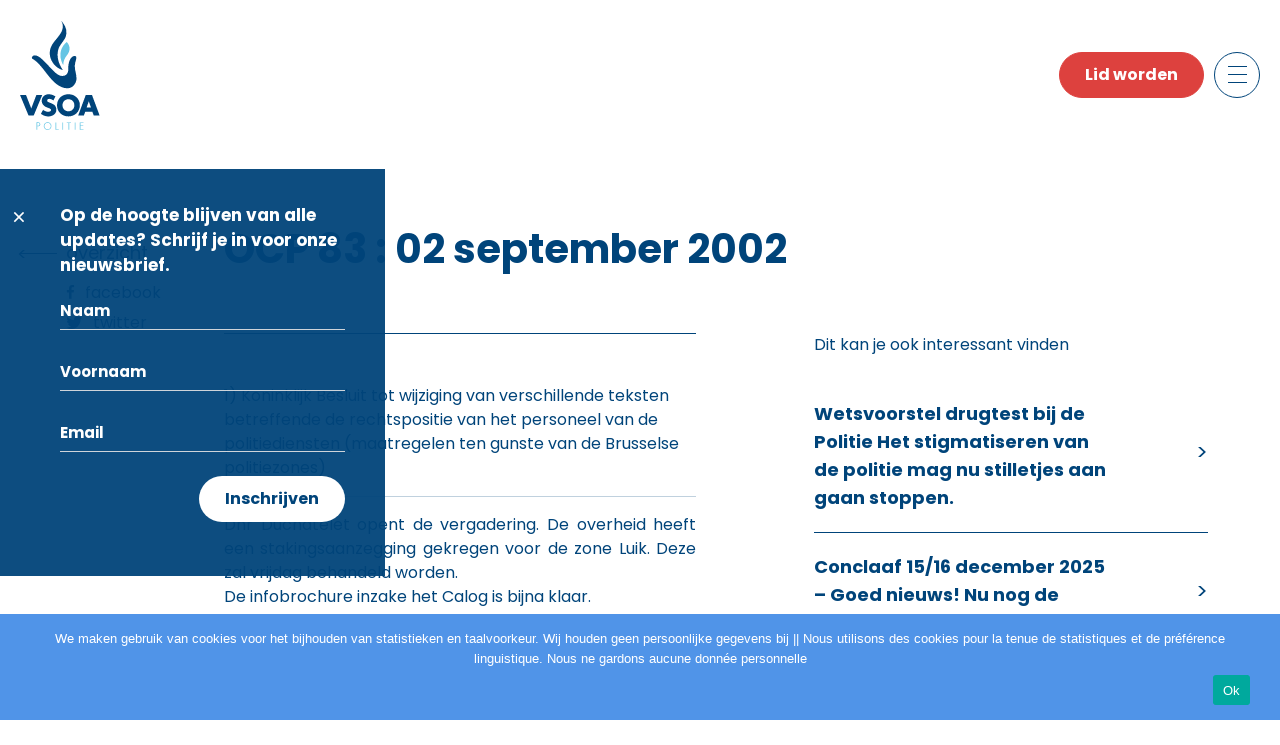

--- FILE ---
content_type: text/html; charset=UTF-8
request_url: https://vsoa-pol.be/ocp-83-02-september-2002/
body_size: 14526
content:
<!DOCTYPE html>

<html class="no-js" lang="nl-BE">

<head>

    <meta charset="UTF-8">
    <meta name="viewport" content="width=device-width, initial-scale=1.0" >

    <link rel="profile" href="https://gmpg.org/xfn/11">

    <title>OCP 83 : 02 september 2002</title>
<meta name='robots' content='max-image-preview:large' />
<link rel='dns-prefetch' href='//cdn.jsdelivr.net' />
<link rel='dns-prefetch' href='//cdnjs.cloudflare.com' />
<link rel="alternate" type="application/rss+xml" title=" &raquo; feed" href="https://vsoa-pol.be/feed/" />
<link rel="alternate" type="application/rss+xml" title=" &raquo; reactiesfeed" href="https://vsoa-pol.be/comments/feed/" />
<link rel="alternate" type="application/rss+xml" title=" &raquo; OCP 83 : 02 september 2002 reactiesfeed" href="https://vsoa-pol.be/ocp-83-02-september-2002/feed/" />
<link rel="alternate" title="oEmbed (JSON)" type="application/json+oembed" href="https://vsoa-pol.be/wp-json/oembed/1.0/embed?url=https%3A%2F%2Fvsoa-pol.be%2Focp-83-02-september-2002%2F" />
<link rel="alternate" title="oEmbed (XML)" type="text/xml+oembed" href="https://vsoa-pol.be/wp-json/oembed/1.0/embed?url=https%3A%2F%2Fvsoa-pol.be%2Focp-83-02-september-2002%2F&#038;format=xml" />
<style id='wp-img-auto-sizes-contain-inline-css'>
img:is([sizes=auto i],[sizes^="auto," i]){contain-intrinsic-size:3000px 1500px}
/*# sourceURL=wp-img-auto-sizes-contain-inline-css */
</style>
<style id='wp-emoji-styles-inline-css'>

	img.wp-smiley, img.emoji {
		display: inline !important;
		border: none !important;
		box-shadow: none !important;
		height: 1em !important;
		width: 1em !important;
		margin: 0 0.07em !important;
		vertical-align: -0.1em !important;
		background: none !important;
		padding: 0 !important;
	}
/*# sourceURL=wp-emoji-styles-inline-css */
</style>
<style id='wp-block-library-inline-css'>
:root{--wp-block-synced-color:#7a00df;--wp-block-synced-color--rgb:122,0,223;--wp-bound-block-color:var(--wp-block-synced-color);--wp-editor-canvas-background:#ddd;--wp-admin-theme-color:#007cba;--wp-admin-theme-color--rgb:0,124,186;--wp-admin-theme-color-darker-10:#006ba1;--wp-admin-theme-color-darker-10--rgb:0,107,160.5;--wp-admin-theme-color-darker-20:#005a87;--wp-admin-theme-color-darker-20--rgb:0,90,135;--wp-admin-border-width-focus:2px}@media (min-resolution:192dpi){:root{--wp-admin-border-width-focus:1.5px}}.wp-element-button{cursor:pointer}:root .has-very-light-gray-background-color{background-color:#eee}:root .has-very-dark-gray-background-color{background-color:#313131}:root .has-very-light-gray-color{color:#eee}:root .has-very-dark-gray-color{color:#313131}:root .has-vivid-green-cyan-to-vivid-cyan-blue-gradient-background{background:linear-gradient(135deg,#00d084,#0693e3)}:root .has-purple-crush-gradient-background{background:linear-gradient(135deg,#34e2e4,#4721fb 50%,#ab1dfe)}:root .has-hazy-dawn-gradient-background{background:linear-gradient(135deg,#faaca8,#dad0ec)}:root .has-subdued-olive-gradient-background{background:linear-gradient(135deg,#fafae1,#67a671)}:root .has-atomic-cream-gradient-background{background:linear-gradient(135deg,#fdd79a,#004a59)}:root .has-nightshade-gradient-background{background:linear-gradient(135deg,#330968,#31cdcf)}:root .has-midnight-gradient-background{background:linear-gradient(135deg,#020381,#2874fc)}:root{--wp--preset--font-size--normal:16px;--wp--preset--font-size--huge:42px}.has-regular-font-size{font-size:1em}.has-larger-font-size{font-size:2.625em}.has-normal-font-size{font-size:var(--wp--preset--font-size--normal)}.has-huge-font-size{font-size:var(--wp--preset--font-size--huge)}.has-text-align-center{text-align:center}.has-text-align-left{text-align:left}.has-text-align-right{text-align:right}.has-fit-text{white-space:nowrap!important}#end-resizable-editor-section{display:none}.aligncenter{clear:both}.items-justified-left{justify-content:flex-start}.items-justified-center{justify-content:center}.items-justified-right{justify-content:flex-end}.items-justified-space-between{justify-content:space-between}.screen-reader-text{border:0;clip-path:inset(50%);height:1px;margin:-1px;overflow:hidden;padding:0;position:absolute;width:1px;word-wrap:normal!important}.screen-reader-text:focus{background-color:#ddd;clip-path:none;color:#444;display:block;font-size:1em;height:auto;left:5px;line-height:normal;padding:15px 23px 14px;text-decoration:none;top:5px;width:auto;z-index:100000}html :where(.has-border-color){border-style:solid}html :where([style*=border-top-color]){border-top-style:solid}html :where([style*=border-right-color]){border-right-style:solid}html :where([style*=border-bottom-color]){border-bottom-style:solid}html :where([style*=border-left-color]){border-left-style:solid}html :where([style*=border-width]){border-style:solid}html :where([style*=border-top-width]){border-top-style:solid}html :where([style*=border-right-width]){border-right-style:solid}html :where([style*=border-bottom-width]){border-bottom-style:solid}html :where([style*=border-left-width]){border-left-style:solid}html :where(img[class*=wp-image-]){height:auto;max-width:100%}:where(figure){margin:0 0 1em}html :where(.is-position-sticky){--wp-admin--admin-bar--position-offset:var(--wp-admin--admin-bar--height,0px)}@media screen and (max-width:600px){html :where(.is-position-sticky){--wp-admin--admin-bar--position-offset:0px}}

/*# sourceURL=wp-block-library-inline-css */
</style><style id='wp-block-paragraph-inline-css'>
.is-small-text{font-size:.875em}.is-regular-text{font-size:1em}.is-large-text{font-size:2.25em}.is-larger-text{font-size:3em}.has-drop-cap:not(:focus):first-letter{float:left;font-size:8.4em;font-style:normal;font-weight:100;line-height:.68;margin:.05em .1em 0 0;text-transform:uppercase}body.rtl .has-drop-cap:not(:focus):first-letter{float:none;margin-left:.1em}p.has-drop-cap.has-background{overflow:hidden}:root :where(p.has-background){padding:1.25em 2.375em}:where(p.has-text-color:not(.has-link-color)) a{color:inherit}p.has-text-align-left[style*="writing-mode:vertical-lr"],p.has-text-align-right[style*="writing-mode:vertical-rl"]{rotate:180deg}
/*# sourceURL=https://vsoa-pol.be/wp-includes/blocks/paragraph/style.min.css */
</style>
<style id='global-styles-inline-css'>
:root{--wp--preset--aspect-ratio--square: 1;--wp--preset--aspect-ratio--4-3: 4/3;--wp--preset--aspect-ratio--3-4: 3/4;--wp--preset--aspect-ratio--3-2: 3/2;--wp--preset--aspect-ratio--2-3: 2/3;--wp--preset--aspect-ratio--16-9: 16/9;--wp--preset--aspect-ratio--9-16: 9/16;--wp--preset--color--black: #000000;--wp--preset--color--cyan-bluish-gray: #abb8c3;--wp--preset--color--white: #ffffff;--wp--preset--color--pale-pink: #f78da7;--wp--preset--color--vivid-red: #cf2e2e;--wp--preset--color--luminous-vivid-orange: #ff6900;--wp--preset--color--luminous-vivid-amber: #fcb900;--wp--preset--color--light-green-cyan: #7bdcb5;--wp--preset--color--vivid-green-cyan: #00d084;--wp--preset--color--pale-cyan-blue: #8ed1fc;--wp--preset--color--vivid-cyan-blue: #0693e3;--wp--preset--color--vivid-purple: #9b51e0;--wp--preset--color--accent: ;--wp--preset--color--primary: ;--wp--preset--color--secondary: ;--wp--preset--color--subtle-background: ;--wp--preset--color--background: #ffffff;--wp--preset--gradient--vivid-cyan-blue-to-vivid-purple: linear-gradient(135deg,rgb(6,147,227) 0%,rgb(155,81,224) 100%);--wp--preset--gradient--light-green-cyan-to-vivid-green-cyan: linear-gradient(135deg,rgb(122,220,180) 0%,rgb(0,208,130) 100%);--wp--preset--gradient--luminous-vivid-amber-to-luminous-vivid-orange: linear-gradient(135deg,rgb(252,185,0) 0%,rgb(255,105,0) 100%);--wp--preset--gradient--luminous-vivid-orange-to-vivid-red: linear-gradient(135deg,rgb(255,105,0) 0%,rgb(207,46,46) 100%);--wp--preset--gradient--very-light-gray-to-cyan-bluish-gray: linear-gradient(135deg,rgb(238,238,238) 0%,rgb(169,184,195) 100%);--wp--preset--gradient--cool-to-warm-spectrum: linear-gradient(135deg,rgb(74,234,220) 0%,rgb(151,120,209) 20%,rgb(207,42,186) 40%,rgb(238,44,130) 60%,rgb(251,105,98) 80%,rgb(254,248,76) 100%);--wp--preset--gradient--blush-light-purple: linear-gradient(135deg,rgb(255,206,236) 0%,rgb(152,150,240) 100%);--wp--preset--gradient--blush-bordeaux: linear-gradient(135deg,rgb(254,205,165) 0%,rgb(254,45,45) 50%,rgb(107,0,62) 100%);--wp--preset--gradient--luminous-dusk: linear-gradient(135deg,rgb(255,203,112) 0%,rgb(199,81,192) 50%,rgb(65,88,208) 100%);--wp--preset--gradient--pale-ocean: linear-gradient(135deg,rgb(255,245,203) 0%,rgb(182,227,212) 50%,rgb(51,167,181) 100%);--wp--preset--gradient--electric-grass: linear-gradient(135deg,rgb(202,248,128) 0%,rgb(113,206,126) 100%);--wp--preset--gradient--midnight: linear-gradient(135deg,rgb(2,3,129) 0%,rgb(40,116,252) 100%);--wp--preset--font-size--small: 18px;--wp--preset--font-size--medium: 20px;--wp--preset--font-size--large: 26.25px;--wp--preset--font-size--x-large: 42px;--wp--preset--font-size--normal: 21px;--wp--preset--font-size--larger: 32px;--wp--preset--spacing--20: 0.44rem;--wp--preset--spacing--30: 0.67rem;--wp--preset--spacing--40: 1rem;--wp--preset--spacing--50: 1.5rem;--wp--preset--spacing--60: 2.25rem;--wp--preset--spacing--70: 3.38rem;--wp--preset--spacing--80: 5.06rem;--wp--preset--shadow--natural: 6px 6px 9px rgba(0, 0, 0, 0.2);--wp--preset--shadow--deep: 12px 12px 50px rgba(0, 0, 0, 0.4);--wp--preset--shadow--sharp: 6px 6px 0px rgba(0, 0, 0, 0.2);--wp--preset--shadow--outlined: 6px 6px 0px -3px rgb(255, 255, 255), 6px 6px rgb(0, 0, 0);--wp--preset--shadow--crisp: 6px 6px 0px rgb(0, 0, 0);}:where(.is-layout-flex){gap: 0.5em;}:where(.is-layout-grid){gap: 0.5em;}body .is-layout-flex{display: flex;}.is-layout-flex{flex-wrap: wrap;align-items: center;}.is-layout-flex > :is(*, div){margin: 0;}body .is-layout-grid{display: grid;}.is-layout-grid > :is(*, div){margin: 0;}:where(.wp-block-columns.is-layout-flex){gap: 2em;}:where(.wp-block-columns.is-layout-grid){gap: 2em;}:where(.wp-block-post-template.is-layout-flex){gap: 1.25em;}:where(.wp-block-post-template.is-layout-grid){gap: 1.25em;}.has-black-color{color: var(--wp--preset--color--black) !important;}.has-cyan-bluish-gray-color{color: var(--wp--preset--color--cyan-bluish-gray) !important;}.has-white-color{color: var(--wp--preset--color--white) !important;}.has-pale-pink-color{color: var(--wp--preset--color--pale-pink) !important;}.has-vivid-red-color{color: var(--wp--preset--color--vivid-red) !important;}.has-luminous-vivid-orange-color{color: var(--wp--preset--color--luminous-vivid-orange) !important;}.has-luminous-vivid-amber-color{color: var(--wp--preset--color--luminous-vivid-amber) !important;}.has-light-green-cyan-color{color: var(--wp--preset--color--light-green-cyan) !important;}.has-vivid-green-cyan-color{color: var(--wp--preset--color--vivid-green-cyan) !important;}.has-pale-cyan-blue-color{color: var(--wp--preset--color--pale-cyan-blue) !important;}.has-vivid-cyan-blue-color{color: var(--wp--preset--color--vivid-cyan-blue) !important;}.has-vivid-purple-color{color: var(--wp--preset--color--vivid-purple) !important;}.has-black-background-color{background-color: var(--wp--preset--color--black) !important;}.has-cyan-bluish-gray-background-color{background-color: var(--wp--preset--color--cyan-bluish-gray) !important;}.has-white-background-color{background-color: var(--wp--preset--color--white) !important;}.has-pale-pink-background-color{background-color: var(--wp--preset--color--pale-pink) !important;}.has-vivid-red-background-color{background-color: var(--wp--preset--color--vivid-red) !important;}.has-luminous-vivid-orange-background-color{background-color: var(--wp--preset--color--luminous-vivid-orange) !important;}.has-luminous-vivid-amber-background-color{background-color: var(--wp--preset--color--luminous-vivid-amber) !important;}.has-light-green-cyan-background-color{background-color: var(--wp--preset--color--light-green-cyan) !important;}.has-vivid-green-cyan-background-color{background-color: var(--wp--preset--color--vivid-green-cyan) !important;}.has-pale-cyan-blue-background-color{background-color: var(--wp--preset--color--pale-cyan-blue) !important;}.has-vivid-cyan-blue-background-color{background-color: var(--wp--preset--color--vivid-cyan-blue) !important;}.has-vivid-purple-background-color{background-color: var(--wp--preset--color--vivid-purple) !important;}.has-black-border-color{border-color: var(--wp--preset--color--black) !important;}.has-cyan-bluish-gray-border-color{border-color: var(--wp--preset--color--cyan-bluish-gray) !important;}.has-white-border-color{border-color: var(--wp--preset--color--white) !important;}.has-pale-pink-border-color{border-color: var(--wp--preset--color--pale-pink) !important;}.has-vivid-red-border-color{border-color: var(--wp--preset--color--vivid-red) !important;}.has-luminous-vivid-orange-border-color{border-color: var(--wp--preset--color--luminous-vivid-orange) !important;}.has-luminous-vivid-amber-border-color{border-color: var(--wp--preset--color--luminous-vivid-amber) !important;}.has-light-green-cyan-border-color{border-color: var(--wp--preset--color--light-green-cyan) !important;}.has-vivid-green-cyan-border-color{border-color: var(--wp--preset--color--vivid-green-cyan) !important;}.has-pale-cyan-blue-border-color{border-color: var(--wp--preset--color--pale-cyan-blue) !important;}.has-vivid-cyan-blue-border-color{border-color: var(--wp--preset--color--vivid-cyan-blue) !important;}.has-vivid-purple-border-color{border-color: var(--wp--preset--color--vivid-purple) !important;}.has-vivid-cyan-blue-to-vivid-purple-gradient-background{background: var(--wp--preset--gradient--vivid-cyan-blue-to-vivid-purple) !important;}.has-light-green-cyan-to-vivid-green-cyan-gradient-background{background: var(--wp--preset--gradient--light-green-cyan-to-vivid-green-cyan) !important;}.has-luminous-vivid-amber-to-luminous-vivid-orange-gradient-background{background: var(--wp--preset--gradient--luminous-vivid-amber-to-luminous-vivid-orange) !important;}.has-luminous-vivid-orange-to-vivid-red-gradient-background{background: var(--wp--preset--gradient--luminous-vivid-orange-to-vivid-red) !important;}.has-very-light-gray-to-cyan-bluish-gray-gradient-background{background: var(--wp--preset--gradient--very-light-gray-to-cyan-bluish-gray) !important;}.has-cool-to-warm-spectrum-gradient-background{background: var(--wp--preset--gradient--cool-to-warm-spectrum) !important;}.has-blush-light-purple-gradient-background{background: var(--wp--preset--gradient--blush-light-purple) !important;}.has-blush-bordeaux-gradient-background{background: var(--wp--preset--gradient--blush-bordeaux) !important;}.has-luminous-dusk-gradient-background{background: var(--wp--preset--gradient--luminous-dusk) !important;}.has-pale-ocean-gradient-background{background: var(--wp--preset--gradient--pale-ocean) !important;}.has-electric-grass-gradient-background{background: var(--wp--preset--gradient--electric-grass) !important;}.has-midnight-gradient-background{background: var(--wp--preset--gradient--midnight) !important;}.has-small-font-size{font-size: var(--wp--preset--font-size--small) !important;}.has-medium-font-size{font-size: var(--wp--preset--font-size--medium) !important;}.has-large-font-size{font-size: var(--wp--preset--font-size--large) !important;}.has-x-large-font-size{font-size: var(--wp--preset--font-size--x-large) !important;}
/*# sourceURL=global-styles-inline-css */
</style>

<style id='classic-theme-styles-inline-css'>
/*! This file is auto-generated */
.wp-block-button__link{color:#fff;background-color:#32373c;border-radius:9999px;box-shadow:none;text-decoration:none;padding:calc(.667em + 2px) calc(1.333em + 2px);font-size:1.125em}.wp-block-file__button{background:#32373c;color:#fff;text-decoration:none}
/*# sourceURL=/wp-includes/css/classic-themes.min.css */
</style>
<link rel='stylesheet' id='helpie-faq-bundle-styles-css' href='https://vsoa-pol.be/wp-content/plugins/helpie-faq/assets/bundles/main.app.css?ver=1.39' media='all' />
<link rel='stylesheet' id='contact-form-7-css' href='https://vsoa-pol.be/wp-content/plugins/contact-form-7/includes/css/styles.css?ver=6.1.1' media='all' />
<link rel='stylesheet' id='cookie-notice-front-css' href='https://vsoa-pol.be/wp-content/plugins/cookie-notice/css/front.min.css?ver=2.5.7' media='all' />
<link rel='stylesheet' id='fvp-frontend-css' href='https://vsoa-pol.be/wp-content/plugins/featured-video-plus/styles/frontend.css?ver=2.3.3' media='all' />
<link rel='stylesheet' id='wp-downloadmanager-css' href='https://vsoa-pol.be/wp-content/plugins/wp-downloadmanager/download-css.css?ver=1.68.11' media='all' />
<link rel='stylesheet' id='vsoa-style-css' href='https://vsoa-pol.be/wp-content/themes/vsoa/style.css?ver=6.9' media='all' />
<link rel='stylesheet' id='vsoa-print-style-css' href='https://vsoa-pol.be/wp-content/themes/vsoa/print.css?ver=6.9' media='print' />
<link rel='stylesheet' id='ui-css-css' href='https://cdnjs.cloudflare.com/ajax/libs/jqueryui/1.12.1/jquery-ui.min.css?ver=6.9' media='all' />
<script id="cookie-notice-front-js-before">
var cnArgs = {"ajaxUrl":"https:\/\/vsoa-pol.be\/wp-admin\/admin-ajax.php","nonce":"94e4001e89","hideEffect":"fade","position":"bottom","onScroll":false,"onScrollOffset":100,"onClick":false,"cookieName":"cookie_notice_accepted","cookieTime":2592000,"cookieTimeRejected":2592000,"globalCookie":false,"redirection":false,"cache":false,"revokeCookies":false,"revokeCookiesOpt":"automatic"};

//# sourceURL=cookie-notice-front-js-before
</script>
<script src="https://vsoa-pol.be/wp-content/plugins/cookie-notice/js/front.min.js?ver=2.5.7" id="cookie-notice-front-js"></script>
<script src="https://vsoa-pol.be/wp-includes/js/jquery/jquery.min.js?ver=3.7.1" id="jquery-core-js"></script>
<script src="https://vsoa-pol.be/wp-includes/js/jquery/jquery-migrate.min.js?ver=3.4.1" id="jquery-migrate-js"></script>
<script src="https://vsoa-pol.be/wp-content/plugins/featured-video-plus/js/jquery.fitvids.min.js?ver=master-2015-08" id="jquery.fitvids-js"></script>
<script id="fvp-frontend-js-extra">
var fvpdata = {"ajaxurl":"https://vsoa-pol.be/wp-admin/admin-ajax.php","nonce":"3338fae0f9","fitvids":"1","dynamic":"","overlay":"","opacity":"0.75","color":"b","width":"640"};
//# sourceURL=fvp-frontend-js-extra
</script>
<script src="https://vsoa-pol.be/wp-content/plugins/featured-video-plus/js/frontend.min.js?ver=2.3.3" id="fvp-frontend-js"></script>
<script src="https://vsoa-pol.be/wp-content/themes/vsoa/assets/js/index.js?ver=6.9" id="vsoa-js-js" async></script>
<link rel="https://api.w.org/" href="https://vsoa-pol.be/wp-json/" /><link rel="alternate" title="JSON" type="application/json" href="https://vsoa-pol.be/wp-json/wp/v2/posts/448" /><link rel="EditURI" type="application/rsd+xml" title="RSD" href="https://vsoa-pol.be/xmlrpc.php?rsd" />
<meta name="generator" content="WordPress 6.9" />
<link rel="canonical" href="https://vsoa-pol.be/ocp-83-02-september-2002/" />
<link rel='shortlink' href='https://vsoa-pol.be/?p=448' />
	<script>document.documentElement.className = document.documentElement.className.replace( 'no-js', 'js' );</script>
	<style id="custom-background-css">
body.custom-background { background-color: #ffffff; }
</style>
	<style type="text/css">.helpie-faq.accordions .helpie-mark{background-color:#ff0!important}.helpie-faq.accordions .helpie-mark{color:#000!important}.helpie-faq.accordions.custom-styles .accordion .accordion__item .accordion__header{padding-top:15px;padding-right:15px;padding-bottom:15px;padding-left:15px;}.helpie-faq.accordions.custom-styles .accordion .accordion__item .accordion__body{padding-top:15px;padding-right:15px;padding-bottom:0px;padding-left:15px;}.helpie-faq.accordions.custom-styles .accordion .accordion__item{border-top-width:0px;border-right-width:0px;border-bottom-width:1px;border-left-width:0px;border-color:#44596B;border-style:solid;}.helpie-faq.custom-styles .accordion .accordion__item{margin-top:0px;margin-right:0px;margin-bottom:0px;margin-left:0px;}.helpie-faq.custom-styles .accordion__item .accordion__header .accordion__toggle .accordion__toggle-icons{color:#44596B!important}.helpie-faq.custom-styles .accordion__header:after,.helpie-faq.custom-styles .accordion__header:before{background-color:#44596B!important}.helpie-faq-form__toggle{padding-top:15px!important;padding-right:15px!important;padding-bottom:15px!important;padding-left:15px!important;}.helpie-faq-form__submit{padding-top:15px!important;padding-right:15px!important;padding-bottom:15px!important;padding-left:15px!important;}</style>

    <!-- Font -->
    <link rel="preconnect" href="https://fonts.googleapis.com">
    <link rel="preconnect" href="https://fonts.gstatic.com" crossorigin>
    <link href="https://fonts.googleapis.com/css2?family=Poppins:wght@300;400;500;600;700&display=swap" rel="stylesheet">

    <!-- favicon -->
    <link rel="apple-touch-icon" sizes="57x57" href="https://vsoa-pol.be/wp-content/themes/vsoa/assets/images/favicon/apple-icon-57x57.png">
    <link rel="apple-touch-icon" sizes="60x60" href="https://vsoa-pol.be/wp-content/themes/vsoa/assets/images/favicon/apple-icon-60x60.png">
    <link rel="apple-touch-icon" sizes="72x72" href="https://vsoa-pol.be/wp-content/themes/vsoa/assets/images/favicon/apple-icon-72x72.png">
    <link rel="apple-touch-icon" sizes="76x76" href="https://vsoa-pol.be/wp-content/themes/vsoa/assets/images/favicon/apple-icon-76x76.png">
    <link rel="apple-touch-icon" sizes="114x114" href="https://vsoa-pol.be/wp-content/themes/vsoa/assets/images/favicon/apple-icon-114x114.png">
    <link rel="apple-touch-icon" sizes="120x120" href="https://vsoa-pol.be/wp-content/themes/vsoa/assets/images/favicon/apple-icon-120x120.png">
    <link rel="apple-touch-icon" sizes="144x144" href="https://vsoa-pol.be/wp-content/themes/vsoa/assets/images/favicon/apple-icon-144x144.png">
    <link rel="apple-touch-icon" sizes="152x152" href="https://vsoa-pol.be/wp-content/themes/vsoa/assets/images/favicon/apple-icon-152x152.png">
    <link rel="apple-touch-icon" sizes="180x180" href="https://vsoa-pol.be/wp-content/themes/vsoa/assets/images/favicon/apple-icon-180x180.png">
    <link rel="icon" type="image/png" sizes="192x192"  href="https://vsoa-pol.be/wp-content/themes/vsoa/assets/images/favicon/android-icon-192x192.png">
    <link rel="icon" type="image/png" sizes="32x32" href="https://vsoa-pol.be/wp-content/themes/vsoa/assets/images/favicon/favicon-32x32.png">
    <link rel="icon" type="image/png" sizes="96x96" href="https://vsoa-pol.be/wp-content/themes/vsoa/assets/images/favicon/favicon-96x96.png">
    <link rel="icon" type="image/png" sizes="16x16" href="https://vsoa-pol.be/wp-content/themes/vsoa/assets/images/favicon/favicon-16x16.png">
    <link rel="manifest" href="https://vsoa-pol.be/wp-content/themes/vsoa/assets/images/favicon/manifest.json">
    <meta name="msapplication-TileColor" content="#ffffff">
    <meta name="msapplication-TileImage" content="https://vsoa-pol.be/wp-content/themes/vsoa/assets/images/favicon/ms-icon-144x144.png">
    <meta name="theme-color" content="#ffffff">



    <!-- style -->

    <!-- Owl Stylesheets -->
    <link rel="stylesheet" href="https://vsoa-pol.be/wp-content/themes/vsoa/assets/css/owl.carousel.min.css">
    <link rel="stylesheet" href="https://vsoa-pol.be/wp-content/themes/vsoa/assets/css/owl.theme.default.min.css">

    <link href="https://vsoa-pol.be/wp-content/themes/vsoa/assets/css/style.css" rel="stylesheet" type="text/css" />

    <!-- Js -->
    <script src="https://code.jquery.com/jquery-3.6.0.min.js" crossorigin="anonymous"></script>
    <script src="https://cdn.jsdelivr.net/npm/@popperjs/core@2.9.2/dist/umd/popper.min.js" integrity="sha384-IQsoLXl5PILFhosVNubq5LC7Qb9DXgDA9i+tQ8Zj3iwWAwPtgFTxbJ8NT4GN1R8p" crossorigin="anonymous"></script>
    <script src="https://cdn.jsdelivr.net/npm/bootstrap@5.0.2/dist/js/bootstrap.min.js" integrity="sha384-cVKIPhGWiC2Al4u+LWgxfKTRIcfu0JTxR+EQDz/bgldoEyl4H0zUF0QKbrJ0EcQF" crossorigin="anonymous"></script>

    <!-- Js carousel -->
    <script src="https://vsoa-pol.be/wp-content/themes/vsoa/assets/js/owl.carousel.js"></script>
    <script src="https://vsoa-pol.be/wp-content/themes/vsoa/assets/js/jquery.mousewheel.min.js"></script>

    <!-- Js custom -->
    <script type="text/javascript" src="https://vsoa-pol.be/wp-content/themes/vsoa/assets/js/custom.js"></script>

    <!--    <script async src="https://static.addtoany.com/menu/page.js"></script>-->

</head>

<body class="wp-singular post-template-default single single-post postid-448 single-format-standard custom-background wp-embed-responsive wp-theme-vsoa cookies-not-set singular enable-search-modal missing-post-thumbnail has-single-pagination showing-comments show-avatars footer-top-hidden reduced-spacing" id="page_448">
<a class="skip-link screen-reader-text" href="#site-content">Skip to the content</a>
<div class="wrapper">

    <div class="content">


        <header class="header">

            <nav class="navbar navbar-light">
                <div class="container">
                    <div class="navbar-brand-logo">
                                                    <a href="https://vsoa-pol.be/">
                                <img src="https://vsoa-pol.be/wp-content/themes/vsoa/assets/images/logo-min.svg" alt="">
                            </a>
                                                </div> <!-- AND .navbar-brand-log -->
                    <div class="d-flex">

                        <div class="ms-2 btn-mob-sm">
                            <p><a class="btn btn-secondary" href="/lid-worden">Lid worden</a></p>                        </div>

                        <button class="btn toggler-icon collapsed ms-2" type="button" data-bs-toggle="offcanvas" data-bs-target="#offcanvasNavbar" aria-controls="offcanvasNavbar">
                            <span></span>
                            <span></span>
                            <span></span>
                            <span></span>
                        </button>
                        <div class="offcanvas offcanvas-top" tabindex="-1" id="offcanvasNavbar" aria-labelledby="offcanvasNavbarLabel">

                            <div class="offcanvas-body">

                                <div class="container">


                                    <div class="accordion accordion-style" id="accordionMenuHeader">

                                        <div class="list-group-columns">

                                            <div class="list-column desc_none">
                                                <div>
                                                    <button class="accordion-button collapsed" type="button" data-bs-toggle="collapse" data-bs-target="#collapseOvervsoa" aria-expanded="false" aria-controls="collapseOvervsoa">



                                                                                                                    <h3 class="title-md hr-title">Over vsoa</h3>
                                                            


                                                    </button>
                                                    <div id="collapseOvervsoa" class="accordion-collapse collapse" aria-labelledby="headingOvervsoa" data-bs-parent="#accordionMenuHeader">
                                                        <ul class="nav-menu-list">

                                                                                                                            <li>
                                                                    <a href=" /visie/">Visie</a>
                                                                </li>
                                                                <li>
                                                                    <a href=" /geweld-tegen-politie/">Geweld tegen politie</a>
                                                                </li>
                                                                <li>
                                                                    <a href=" /vsoa-politie-staat-dicht-bij-u/">Diensten</a>
                                                                </li>
                                                                <li>
                                                                    <a href=" /voordelen/">Voordelen</a>
                                                                </li>
                                                                <li>
                                                                    <a href=" /contactpersoon/">Contactpersoon</a>
                                                                </li>
                                                                
                                                        </ul>
                                                    </div>
                                                </div>
                                            </div>
                                            <div class="list-column mob_none">
                                                <div>
                                                                                                            <a href="/vsoa-politie-staat-dicht-bij-u" class="title-md hr-title">Over vsoa</a>
                                                                                                            <div id="collapseOvervsoa" class="accordion-collapse collapse" aria-labelledby="headingOvervsoa" data-bs-parent="#accordionMenuHeader">
                                                        <ul class="nav-menu-list">

                                                                                                                            <li>
                                                                    <a href=" /visie/">Visie</a>
                                                                </li>
                                                                <li>
                                                                    <a href=" /geweld-tegen-politie/">Geweld tegen politie</a>
                                                                </li>
                                                                <li>
                                                                    <a href=" /vsoa-politie-staat-dicht-bij-u/">Diensten</a>
                                                                </li>
                                                                <li>
                                                                    <a href=" /voordelen/">Voordelen</a>
                                                                </li>
                                                                <li>
                                                                    <a href=" /contactpersoon/">Contactpersoon</a>
                                                                </li>
                                                                
                                                        </ul>
                                                    </div>
                                                </div>
                                            </div>
                                            <div class="list-column">
                                                <div>

                                                                                                            <a class="title-md hr-title" href=" /afdelingen-afgevaardigden/">Afdelingen  <br> & afgevaardigden</a>
                                                        

                                                </div>
                                                <div class="mob_none">
                                                                                                            <a id="news_headline" class="title-md hr-title" href="/nieuws-laatste/">Nieuws</a>
                                                        
                                                    <div id="collapseNieuws" class="accordion-collapse collapse" aria-labelledby="headingNieuws" data-bs-parent="#accordionMenuHeader">
                                                        <ul class="nav-menu-list">

                                                                                                                            <!--                                                                <li>-->
                                                                <!--                                                                    <a href=" /nieuws/">All</a>-->
                                                                <!--                                                                </li>-->
                                                                <li>
                                                                    <a href=" /nieuws-laatste/">Laatste nieuws</a>
                                                                </li>
                                                                <li>
                                                                    <a href=" /nieuws-newsletter/">Newsletter</a>
                                                                </li>
                                                                

                                                        </ul>
                                                    </div>
                                                </div>
                                                <div class="desc_none">
                                                    <button class="accordion-button collapsed" type="button" data-bs-toggle="collapse" data-bs-target="#collapseNieuws" aria-expanded="false" aria-controls="collapseNieuws">

                                                                                                                    <a id="news_headline" class="title-md hr-title" href="/nieuws-laatste/">Nieuws</a>
                                                            

                                                    </button>
                                                    <div id="collapseNieuws" class="accordion-collapse collapse" aria-labelledby="headingNieuws" data-bs-parent="#accordionMenuHeader">
                                                        <ul class="nav-menu-list">

                                                                                                                            <!--                                                                <li>-->
                                                                <!--                                                                    <a href=" /nieuws/">All</a>-->
                                                                <!--                                                                </li>-->
                                                                <li>
                                                                    <a href=" /nieuws-laatste/">Laatste nieuws</a>
                                                                </li>
                                                                <li>
                                                                    <a href=" /nieuws-newsletter/">Newsletter</a>
                                                                </li>
                                                                

                                                        </ul>
                                                    </div>
                                                </div>
                                            </div>
                                            <div class="list-column desc_none">
                                                <div>
                                                    <button class="accordion-button collapsed" type="button" data-bs-toggle="collapse" data-bs-target="#collapseContact" aria-expanded="false" aria-controls="collapseContact">
                                                        <h3 class="title-md hr-title">Contact</h3>
                                                    </button>
                                                    <div id="collapseContact" class="accordion-collapse collapse" aria-labelledby="headingContact" data-bs-parent="#accordionMenuHeader">
                                                                                                                    <div>
                                                                <h3><a href="/contact" class="menu_link_contact">Contactformulier</a></h3>
                                                            </div>
                                                                                                                <ul class="nav-menu-list nav-menu-list-mb">


                                                                                                                            <li>
                                                                    <h4 class="title-sm txt-color">Adres</h4>
                                                                    <ul class="list-unstyled">
                                                                        <li>
                                                                            Minervastraat 8,
                                                                        </li>
                                                                        <li>
                                                                            1930 Zaventem
                                                                        </li>
                                                                    </ul>
                                                                </li>
                                                                <li>
                                                                    <h4 class="title-sm txt-color">E-mail</h4>
                                                                    <ul class="list-unstyled">
                                                                        <li>
                                                                            <a class="text-decoration" href="mailto:info@vsoa-pol.be">info@vsoa-pol.be</a>
                                                                        </li>
                                                                    </ul>
                                                                </li>
                                                                <li>
                                                                    <h4 class="title-sm txt-color"> Telefoon</h4>
                                                                    <ul class="list-unstyled">
                                                                        <li>
                                                                            <a href="tel:026605911">02 660 59 11</a>
                                                                        </li>
                                                                    </ul>
                                                                </li>
                                                                <li>
                                                                    <h4 class="title-sm txt-color"> Fax</h4>
                                                                    <ul class="list-unstyled">
                                                                        <li>
                                                                            <a href="tel:026605097">02 660 50 97</a>
                                                                        </li>
                                                                    </ul>
                                                                </li>
                                                                


                                                        </ul>
                                                    </div>
                                                </div>
                                            </div>
                                            <div class="list-column mob_none">
                                                <div>
                                                                                                            <a href="/contact" class="title-md hr-title">Contact</a>
                                                                                                        <div id="collapseContact" class="accordion-collapse collapse" aria-labelledby="headingContact" data-bs-parent="#accordionMenuHeader">
                                                        <ul class="nav-menu-list nav-menu-list-mb">


                                                                                                                            <li>
                                                                    <h4 class="title-sm txt-color">Adres</h4>
                                                                    <ul class="list-unstyled">
                                                                        <li>
                                                                            Minervastraat 8,
                                                                        </li>
                                                                        <li>
                                                                            1930 Zaventem
                                                                        </li>
                                                                    </ul>
                                                                </li>
                                                                <li>
                                                                    <h4 class="title-sm txt-color">E-mail</h4>
                                                                    <ul class="list-unstyled">
                                                                        <li>
                                                                            <a class="text-decoration" href="mailto:info@vsoa-pol.be">info@vsoa-pol.be</a>
                                                                        </li>
                                                                    </ul>
                                                                </li>
                                                                <li>
                                                                    <h4 class="title-sm txt-color"> Telefoon</h4>
                                                                    <ul class="list-unstyled">
                                                                        <li>
                                                                            <a href="tel:026605911">02 660 59 11</a>
                                                                        </li>
                                                                    </ul>
                                                                </li>
                                                                <li>
                                                                    <h4 class="title-sm txt-color"> Fax</h4>
                                                                    <ul class="list-unstyled">
                                                                        <li>
                                                                            <a href="tel:026605097">02 660 50 97</a>
                                                                        </li>
                                                                    </ul>
                                                                </li>
                                                                


                                                        </ul>
                                                    </div>
                                                </div>
                                            </div>
                                        </div>

                                    </div>

                                    <div class="footer-menu-btn desktop-none mb-3 mt-1">

                                        <p><a class="btn btn-secondary" href="/lid-worden">Lid worden</a></p>
                                        <a class="btn btn-outline-light" href="/faq-nl/">FAQ</a>
                                    </div>	<!-- AND .footer-menu-btn -->

                                    <div class="footer-menu">

                                        <div class="footer-fixed">

                                            <ul class="nav-menu-list nav-menu-list-hr">
<li>
<h3 class="title-md">Volg ons op</h3>
</li>
<li>
	<a href="https://www.facebook.com/VSOAPolitie/">Facebook</a>
</li>
<li>
	<a href="https://twitter.com/VSOAPOLITIE">Twitter</a>
</li>
</ul>
                                            <div class="footer-menu-btn">

                                                <div class="menu-languages-menu-container"><ul id="menu-languages-menu" class="list-unstyled list-link-hr"><li id="menu-item-47-fr" class="lang-item lang-item-5 lang-item-fr no-translation lang-item-first menu-item menu-item-type-custom menu-item-object-custom menu-item-47-fr"><a href="https://slfp-pol.be/" hreflang="fr-FR" lang="fr-FR">FR</a></li>
<li id="menu-item-47-nl" class="lang-item lang-item-7 lang-item-nl current-lang menu-item menu-item-type-custom menu-item-object-custom menu-item-47-nl"><a href="https://vsoa-pol.be/ocp-83-02-september-2002/" hreflang="nl-BE" lang="nl-BE">NL</a></li>
</ul></div>
                                                <div class="mob-none">
                                                    <p><a class="btn btn-secondary" href="/lid-worden">Lid worden</a></p>
                                                    <a class="btn btn-outline-light" href="/faq-nl/">FAQ</a>
                                                </div>
                                            </div>
                                        </div>
                                    </div> <!-- AND .footer-menu -->

                                </div> <!-- AND .container -->
                            </div> 	<!-- AND .offcanvas-body -->
                        </div>	<!-- AND .offcanvas-top -->

                    </div> <!-- AND .d-flex -->
                </div> <!-- AND .container -->
            </nav> <!-- AND .navbar -->

        </header> <!-- AND .header -->
		


  <div class="main">  



  <div class="block-page">
        <div class="container left-side-container">


	        <div class="left-side">
	            <div class="breadcrumb-title-page breadcrumb-title-page-link">
	                
<p><a href="/nieuws-laatste/" data-type="URL">overzicht</a></p>
                                        <div class="a2a_kit a2a_kit_size_32 single_social_block" data-a2a-url="https://vsoa-pol.be/ocp-83-02-september-2002/" data-a2a-title="OCP 83 : 02 september 2002">
<!--                        <a class="a2a_button_facebook fbLink" target="_blank" href="https://www.facebook.com/sharer/sharer.php?u=https%3A%2F%2Fvsoa-pol.be%2Fde-sectorale-onderhandelingen-en-de-navap-een-voorzichtige-start%2F&t=De%20sectorale%20onderhandelingen%20en%20de%20NAVAP%3A%20een%20voorzichtige%20start.&quote=">Facebook</a>-->
<!---->
<!--                        <a class="a2a_button_facebook fbLink" target="_blank" href="https://www.facebook.com/sharer/sharer.php?u=https://vsoa-pol.be/de-sectorale-onderhandelingen-en-de-navap-een-voorzichtige-start/&t=De%20sectorale%20onderhandelingen%20en%20de%20NAVAP%3A%20een%20voorzichtige%20start.&quote=">Facebook</a>-->

                        <a class="a2a_button_facebook fbLink" target="_blank" href="https://www.facebook.com/sharer.php?u=https%3A%2F%2Fvsoa-pol.be%2Focp-83-02-september-2002%2F&t=OCP+83+%3A+02+september+2002">Facebook</a>
                        <a class="a2a_button_twitter twLink" target="_blank" href="https://twitter.com/share?text=OCP+83+%3A+02+september+2002&url=https%3A%2F%2Fvsoa-pol.be%2Focp-83-02-september-2002%2F" >Twitter</a>


                        <!--                        <a class="a2a_dd" href="https://www.addtoany.com/share"></a>-->
                    </div>

	            </div>
	        </div><!-- AND .left-side -->
	        <div class="container body-container">

                                                                            <div class="post-image-container">
                            	<h1 class="title-max">OCP 83 : 02 september 2002</h1>

									<div class="post-body">

										<div class="post-body-flex">
											<div class="border-post">

																								

												<p>1) Koninklijk Besluit tot wijziging van verschillende teksten betreffende de rechtspositie van het personeel van de politiediensten (maatregelen ten gunste van de Brusselse politiezones)</p>
<hr id="system-readmore" />
<div style="text-align: justify;">Dhr Duchatelet opent de vergadering. De overheid heeft een stakingsaanzegging gekregen voor de zone Luik. Deze zal vrijdag behandeld worden.<br />
De infobrochure inzake het Calog is bijna klaar.<br />
De voorzitter van de zone Verviers laat weten dat iedereen aan 100% betaald wordt en dit reeds vanaf juni 2002.</p>
<p>1. Koninklijk Besluit tot wijziging van verschillende teksten betreffende de rechtspositie van het personeel van de politiediensten (maatregelen ten gunste van de Brusselse politiezones).<br />
Het VSOA stelt de afwezigheid vast van een vertegenwoordiger van het Brussels Gewest en betreurt dit.<br />
Het VSOA heeft een voorstel uitgewerkt dat volgens ons eerlijker is. Alain geeft een overzicht.<br />
Dit voorstel schrijft zich in in het akkoord van medewerking tussen de regering en het Brussels gewest alsook in de inleiding van de nota van de ministerraad van 13 juni 2002 (bijzondere opdrachten in het kader van ordehandhavingen) Het kadert ook in de doelstelling om een antwoord te kunnen vinden aan het deficit aan personeelsleden in het Brussels Gewest om zodoende mensen te stimuleren zich kandidaat te stellen voor een betrekking in het Brussels Gewest weg.<br />
Iemand die zich reeds twee jaar investeert, zou niets krijgen en een nieuwe wel. Dit kunnen wij niet aanvaarden.<br />
De budgetten zijn enkel beschikbaar voor de lokale zones van het Brussels Gewest.<br />
Ook degene die per mobiliteit naar de zone gaan, vallen onder ons voorstel.<br />
Het ACOD steunt ons voorstel.<br />
De overheid stelt vast dat de Europese toppen die nog dienen te komen ook meer kosten met zich mee gaan brengen inzake werkuren. Hier is ook geld voor nodig.<br />
Het NSPV merkt op dat het personeel dat reeds in de zone is, het niet rechtvaardig vindt dat een nieuwe een premie zou krijgen en zij niet. Zij zitten op dezelfde golflengte als ons en steunen het voorstel van het VSOA volledig.<br />
Het CCOD neemt geen standpunt in.<br />
De overheid vraagt een schorsing om dit voorstel te bespreken.<br />
De overheid heeft met de nodige aandacht het voorstel besproken. Men dient ofwel de bedragen bij te sturen ofwel elders nog bijkomende gelden te zoeken. De overheid stelt voor om dit voorstel grondig te bestuderen. Het effect van de premie zal beginnen op 01/01/03. Het VSOA vraagt dit ook zou gelden voor de nieuwe rekruten die anders nog een jaar dienen te wachten. Anders is de aantrekkingskracht die bedoeld wordt, niet direct aanwezig. De overheid gaat de voorstellen bestuderen.<br />
Na een rondvraag blijven de andere vakbonden op hun oorspronkelijk standpunt : NSPV en ACOD steunen het voorstel, CCOD neemt geen standpunt in en wil de datum van 01 oktober gerespecteerd zien.</p></div>
											</div>
											<div class="w-min">

																																				
		                                        		                                          <h4 class="title-min mb-4">Dit kan je ook interessant vinden</h4>	
		                                        			                                 	
		                                        <ul class="posts-link">
						                              
						                              
						                                <!-- the loop -->
						                                
						                                		<li><a href="https://vsoa-pol.be/wetsvoorstel-drugtest-bij-de-politie-het-stigmatiseren-van-de-politie-mag-nu-stilletjes-aan-gaan-stoppen/">Wetsvoorstel drugtest bij de Politie  Het stigmatiseren van de politie  mag nu stilletjes aan gaan stoppen.</a></li>
						                                
						                                
						                                		<li><a href="https://vsoa-pol.be/conclaaf-15-16-december-2025-goed-nieuws-nu-nog-de-uitvoering/">Conclaaf 15/16 december 2025 &#8211; Goed nieuws! Nu nog de uitvoering</a></li>
						                                
						                                
						                                		<li><a href="https://vsoa-pol.be/uurzakboekje-2026/">Uurzakboekje 2026</a></li>
						                                
						                                
						                                		<li><a href="https://vsoa-pol.be/eisenbundel-2025-aantrekkelijkheid-van-de-functie/">Eisenbundel 2025 &#8211; aantrekkelijkheid van de functie</a></li>
						                                
						                                						                                <!-- end of the loop -->
						                               

						                                
						                              		                                        </ul> <!-- AND .posts-link -->  

											</div>
										</div>


	                                </div>  <!-- AND .post-body -->

                                
                                
                            </div>
                        	        </div>   <!-- AND .body-container -->  

        </div>      
  
  </div> <!-- AND .block-page -->



  <!-- block 2 -->
      


  </div> <!-- AND .main --> 
    
</div><!-- AND .content -->



	<script type="speculationrules">
{"prefetch":[{"source":"document","where":{"and":[{"href_matches":"/*"},{"not":{"href_matches":["/wp-*.php","/wp-admin/*","/wp-content/uploads/*","/wp-content/*","/wp-content/plugins/*","/wp-content/themes/vsoa/*","/*\\?(.+)"]}},{"not":{"selector_matches":"a[rel~=\"nofollow\"]"}},{"not":{"selector_matches":".no-prefetch, .no-prefetch a"}}]},"eagerness":"conservative"}]}
</script>
    <script>
        jQuery(function($){
            $(document).on('click', '.popup-xs .close', function () {
                $('.popup-xs').addClass('d-none')
                $.ajax({
                    url: 'https://vsoa-pol.be/wp-admin/admin-ajax.php',
                    type: 'POST',
                    data: 'action=create_cookie',
                    success: function( ) {
                        // $('.popup-xs').addClass('d-none')
                    }
                });
            });
        });
    </script>
    	<script>
	/(trident|msie)/i.test(navigator.userAgent)&&document.getElementById&&window.addEventListener&&window.addEventListener("hashchange",function(){var t,e=location.hash.substring(1);/^[A-z0-9_-]+$/.test(e)&&(t=document.getElementById(e))&&(/^(?:a|select|input|button|textarea)$/i.test(t.tagName)||(t.tabIndex=-1),t.focus())},!1);
	</script>
	<script src="https://vsoa-pol.be/wp-includes/js/dist/hooks.min.js?ver=dd5603f07f9220ed27f1" id="wp-hooks-js"></script>
<script src="https://vsoa-pol.be/wp-includes/js/dist/i18n.min.js?ver=c26c3dc7bed366793375" id="wp-i18n-js"></script>
<script id="wp-i18n-js-after">
wp.i18n.setLocaleData( { 'text direction\u0004ltr': [ 'ltr' ] } );
//# sourceURL=wp-i18n-js-after
</script>
<script src="https://vsoa-pol.be/wp-content/plugins/contact-form-7/includes/swv/js/index.js?ver=6.1.1" id="swv-js"></script>
<script id="contact-form-7-js-translations">
( function( domain, translations ) {
	var localeData = translations.locale_data[ domain ] || translations.locale_data.messages;
	localeData[""].domain = domain;
	wp.i18n.setLocaleData( localeData, domain );
} )( "contact-form-7", {"translation-revision-date":"2025-08-12 18:52:17+0000","generator":"GlotPress\/4.0.1","domain":"messages","locale_data":{"messages":{"":{"domain":"messages","plural-forms":"nplurals=2; plural=n != 1;","lang":"nl_BE"},"This contact form is placed in the wrong place.":["Dit contactformulier staat op de verkeerde plek."],"Error:":["Fout:"]}},"comment":{"reference":"includes\/js\/index.js"}} );
//# sourceURL=contact-form-7-js-translations
</script>
<script id="contact-form-7-js-before">
var wpcf7 = {
    "api": {
        "root": "https:\/\/vsoa-pol.be\/wp-json\/",
        "namespace": "contact-form-7\/v1"
    }
};
//# sourceURL=contact-form-7-js-before
</script>
<script src="https://vsoa-pol.be/wp-content/plugins/contact-form-7/includes/js/index.js?ver=6.1.1" id="contact-form-7-js"></script>
<script src="https://vsoa-pol.be/wp-content/themes/vsoa/assets/js/datepicker.min.js" id="my-datepicker-js"></script>
<script src="https://vsoa-pol.be/wp-content/themes/vsoa/assets/js/mask.js" id="my-mask-js"></script>
<script src="https://cdn.jsdelivr.net/jquery.validation/1.16.0/jquery.validate.min.js" id="my-valid-js"></script>
<script src="https://cdn.jsdelivr.net/jquery.validation/1.16.0/additional-methods.min.js" id="my-valid2-js"></script>
<script src="https://www.google.com/recaptcha/api.js?render=6LcIy_0UAAAAAC1Lcfzdd33l0f7gJHOQGWC1kU0m&amp;ver=3.0" id="google-recaptcha-js"></script>
<script src="https://vsoa-pol.be/wp-includes/js/dist/vendor/wp-polyfill.min.js?ver=3.15.0" id="wp-polyfill-js"></script>
<script id="wpcf7-recaptcha-js-before">
var wpcf7_recaptcha = {
    "sitekey": "6LcIy_0UAAAAAC1Lcfzdd33l0f7gJHOQGWC1kU0m",
    "actions": {
        "homepage": "homepage",
        "contactform": "contactform"
    }
};
//# sourceURL=wpcf7-recaptcha-js-before
</script>
<script src="https://vsoa-pol.be/wp-content/plugins/contact-form-7/modules/recaptcha/index.js?ver=6.1.1" id="wpcf7-recaptcha-js"></script>
<script id="wp-emoji-settings" type="application/json">
{"baseUrl":"https://s.w.org/images/core/emoji/17.0.2/72x72/","ext":".png","svgUrl":"https://s.w.org/images/core/emoji/17.0.2/svg/","svgExt":".svg","source":{"concatemoji":"https://vsoa-pol.be/wp-includes/js/wp-emoji-release.min.js?ver=6.9"}}
</script>
<script type="module">
/*! This file is auto-generated */
const a=JSON.parse(document.getElementById("wp-emoji-settings").textContent),o=(window._wpemojiSettings=a,"wpEmojiSettingsSupports"),s=["flag","emoji"];function i(e){try{var t={supportTests:e,timestamp:(new Date).valueOf()};sessionStorage.setItem(o,JSON.stringify(t))}catch(e){}}function c(e,t,n){e.clearRect(0,0,e.canvas.width,e.canvas.height),e.fillText(t,0,0);t=new Uint32Array(e.getImageData(0,0,e.canvas.width,e.canvas.height).data);e.clearRect(0,0,e.canvas.width,e.canvas.height),e.fillText(n,0,0);const a=new Uint32Array(e.getImageData(0,0,e.canvas.width,e.canvas.height).data);return t.every((e,t)=>e===a[t])}function p(e,t){e.clearRect(0,0,e.canvas.width,e.canvas.height),e.fillText(t,0,0);var n=e.getImageData(16,16,1,1);for(let e=0;e<n.data.length;e++)if(0!==n.data[e])return!1;return!0}function u(e,t,n,a){switch(t){case"flag":return n(e,"\ud83c\udff3\ufe0f\u200d\u26a7\ufe0f","\ud83c\udff3\ufe0f\u200b\u26a7\ufe0f")?!1:!n(e,"\ud83c\udde8\ud83c\uddf6","\ud83c\udde8\u200b\ud83c\uddf6")&&!n(e,"\ud83c\udff4\udb40\udc67\udb40\udc62\udb40\udc65\udb40\udc6e\udb40\udc67\udb40\udc7f","\ud83c\udff4\u200b\udb40\udc67\u200b\udb40\udc62\u200b\udb40\udc65\u200b\udb40\udc6e\u200b\udb40\udc67\u200b\udb40\udc7f");case"emoji":return!a(e,"\ud83e\u1fac8")}return!1}function f(e,t,n,a){let r;const o=(r="undefined"!=typeof WorkerGlobalScope&&self instanceof WorkerGlobalScope?new OffscreenCanvas(300,150):document.createElement("canvas")).getContext("2d",{willReadFrequently:!0}),s=(o.textBaseline="top",o.font="600 32px Arial",{});return e.forEach(e=>{s[e]=t(o,e,n,a)}),s}function r(e){var t=document.createElement("script");t.src=e,t.defer=!0,document.head.appendChild(t)}a.supports={everything:!0,everythingExceptFlag:!0},new Promise(t=>{let n=function(){try{var e=JSON.parse(sessionStorage.getItem(o));if("object"==typeof e&&"number"==typeof e.timestamp&&(new Date).valueOf()<e.timestamp+604800&&"object"==typeof e.supportTests)return e.supportTests}catch(e){}return null}();if(!n){if("undefined"!=typeof Worker&&"undefined"!=typeof OffscreenCanvas&&"undefined"!=typeof URL&&URL.createObjectURL&&"undefined"!=typeof Blob)try{var e="postMessage("+f.toString()+"("+[JSON.stringify(s),u.toString(),c.toString(),p.toString()].join(",")+"));",a=new Blob([e],{type:"text/javascript"});const r=new Worker(URL.createObjectURL(a),{name:"wpTestEmojiSupports"});return void(r.onmessage=e=>{i(n=e.data),r.terminate(),t(n)})}catch(e){}i(n=f(s,u,c,p))}t(n)}).then(e=>{for(const n in e)a.supports[n]=e[n],a.supports.everything=a.supports.everything&&a.supports[n],"flag"!==n&&(a.supports.everythingExceptFlag=a.supports.everythingExceptFlag&&a.supports[n]);var t;a.supports.everythingExceptFlag=a.supports.everythingExceptFlag&&!a.supports.flag,a.supports.everything||((t=a.source||{}).concatemoji?r(t.concatemoji):t.wpemoji&&t.twemoji&&(r(t.twemoji),r(t.wpemoji)))});
//# sourceURL=https://vsoa-pol.be/wp-includes/js/wp-emoji-loader.min.js
</script>

		<!-- Cookie Notice plugin v2.5.7 by Hu-manity.co https://hu-manity.co/ -->
		<div id="cookie-notice" role="dialog" class="cookie-notice-hidden cookie-revoke-hidden cn-position-bottom" aria-label="Cookie Notice" style="background-color: rgba(50,50,58,1);"><div class="cookie-notice-container" style="color: #fff"><span id="cn-notice-text" class="cn-text-container">We maken gebruik van cookies voor het bijhouden van statistieken en taalvoorkeur. Wij houden geen persoonlijke gegevens bij || Nous utilisons des cookies pour la tenue de statistiques et de préférence linguistique. Nous ne gardons aucune donnée personnelle</span><span id="cn-notice-buttons" class="cn-buttons-container"><button id="cn-accept-cookie" data-cookie-set="accept" class="cn-set-cookie cn-button" aria-label="Ok" style="background-color: #00a99d">Ok</button></span><span id="cn-close-notice" data-cookie-set="accept" class="cn-close-icon" title="No"></span></div>
			
		</div>
		<!-- / Cookie Notice plugin -->

	  	<footer class="footer">
	  		<div class="container">
	  			<div class="footer-top">

			  		
<div class="wpcf7 no-js" id="wpcf7-f48-o1" lang="en-US" dir="ltr" data-wpcf7-id="48">
<div class="screen-reader-response"><p role="status" aria-live="polite" aria-atomic="true"></p> <ul></ul></div>
<form action="/ocp-83-02-september-2002/#wpcf7-f48-o1" method="post" class="wpcf7-form init" aria-label="Contact form" novalidate="novalidate" data-status="init">
<fieldset class="hidden-fields-container"><input type="hidden" name="_wpcf7" value="48" /><input type="hidden" name="_wpcf7_version" value="6.1.1" /><input type="hidden" name="_wpcf7_locale" value="en_US" /><input type="hidden" name="_wpcf7_unit_tag" value="wpcf7-f48-o1" /><input type="hidden" name="_wpcf7_container_post" value="0" /><input type="hidden" name="_wpcf7_posted_data_hash" value="" /><input type="hidden" name="_wpcf7_recaptcha_response" value="" />
</fieldset>
<h3 class="title-lg">Blijf op de hoogte
</h3>
<div class="flex-form-block_fields">
	<p><span class="wpcf7-form-control-wrap" data-name="first_name"><input size="40" maxlength="400" class="wpcf7-form-control wpcf7-text wpcf7-validates-as-required form-control form-control-lg newsletter_name" aria-required="true" aria-invalid="false" placeholder="Naam" value="" type="text" name="first_name" /></span><br />
<span class="wpcf7-form-control-wrap" data-name="last_name"><input size="40" maxlength="400" class="wpcf7-form-control wpcf7-text wpcf7-validates-as-required form-control form-control-lg newsletter_surname" aria-required="true" aria-invalid="false" placeholder="Voornaam" value="" type="text" name="last_name" /></span>
	</p>
	<p><span class="wpcf7-form-control-wrap" data-name="your-email"><input size="40" maxlength="400" class="wpcf7-form-control wpcf7-email wpcf7-validates-as-required wpcf7-text wpcf7-validates-as-email form-control form-control-lg newsletter_email" aria-required="true" aria-invalid="false" placeholder="Email" value="" type="email" name="your-email" /></span>
	</p>
</div>
<div class="flex-form-block">
	<div class="btn btn-primary btn-circle btn-circle-lg">
		<p><input class="wpcf7-form-control wpcf7-submit has-spinner" type="submit" value="Submit" /><br />
<i class="icon icon-left-sm-arrow"></i>
		</p>
	</div>
</div><div class="wpcf7-response-output" aria-hidden="true"></div>
</form>
</div>

	  			</div><!-- AND .footer-top -->
	  			<div class="footer-bottom">

	  				<div class="list-flex">
			  			<ul class="list-menu-footer">
<li>
<h5 class="title-xs">
	VSOA Politie<br>
</h5>
</li>
<li>
Minervastraat 8,
</li>
<li>
1930 Zaventem
</li>
<li class="mob-pb">
<a href="tel:026605911">Tel: 02 660 59 11</a>
</li>
<li>
<a href="tel:026605097">Fax: 02 660 50 97</a>
</li>
<li>
<a class="text-decoration" href="mailto:info@vsoa-pol.be">info@vsoa-pol.be</a>
</li>
</ul>	  				</div><!-- AND .list-flex -->

	  				<div class="list-flex">
			  			<nav class="menu-main-menu-nl-container" aria-label="Menu"><ul id="menu-main-menu-nl" class="menu"><li id="menu-item-86" class="menu-item menu-item-type-post_type menu-item-object-page menu-item-has-children menu-item-86"><a href="https://vsoa-pol.be/vsoa-politie-staat-dicht-bij-u/">Over VSOA</a>
<ul class="sub-menu">
	<li id="menu-item-88" class="menu-item menu-item-type-post_type menu-item-object-page menu-item-88"><a href="https://vsoa-pol.be/visie/">Visie</a></li>
	<li id="menu-item-26745" class="menu-item menu-item-type-custom menu-item-object-custom menu-item-26745"><a href="/geweld-tegen-politie">Geweld tegen politie</a></li>
	<li id="menu-item-89" class="menu-item menu-item-type-post_type menu-item-object-page menu-item-89"><a href="https://vsoa-pol.be/vsoa-politie-staat-dicht-bij-u/">Diensten</a></li>
	<li id="menu-item-90" class="menu-item menu-item-type-post_type menu-item-object-page menu-item-90"><a href="https://vsoa-pol.be/voordelen/">Voordelen</a></li>
	<li id="menu-item-91" class="menu-item menu-item-type-post_type menu-item-object-page menu-item-91"><a href="https://vsoa-pol.be/contactpersoon/">Contactpersoon</a></li>
</ul>
</li>
</ul></nav>
	  				</div><!-- AND .list-flex -->
	  				<div class="list-flex">
			  			<nav class="menu-other-menu-nl-container" aria-label="Menu"><ul id="menu-other-menu-nl" class="menu"><li id="menu-item-114" class="menu-item menu-item-type-post_type menu-item-object-page menu-item-114"><a href="https://vsoa-pol.be/afdelingen-afgevaardigden/">Afdelingen &#038; afgevaardigden</a></li>
<li id="menu-item-26756" class="menu-item menu-item-type-post_type menu-item-object-page menu-item-26756"><a href="https://vsoa-pol.be/nieuws-laatste/">Nieuws</a></li>
<li id="menu-item-117" class="menu-item menu-item-type-post_type menu-item-object-page menu-item-117"><a href="https://vsoa-pol.be/contact/">Contact</a></li>
</ul></nav>

	  				</div><!-- AND .list-flex -->
	  				<div class="list-flex" id="footer_mini_menu">
			  			<ul class="list-menu-footer">
<li>
<a href="" class="title-xs">
Volg ons ook via
</a>
</li>
<li>
<a  class="text-decoration" href="https://www.facebook.com/VSOAPolitie/">
facebook
</a>
</li>
<li>
<a  class="text-decoration" href="https://twitter.com/VSOAPOLITIE">
twitter
</a>
</li>
</ul>	  				</div><!-- AND .list-flex -->
<!--	  				<div class="list-flex mob-order-2" id="footer_mini_menu2">-->
<!--			  			--><!---->
<!--	  				</div>-->

	  				<div class="list-flex desktop-w50 mob-order-1">

			  			<p><a class="btn btn-secondary" href="/lid-worden">Lid worden</a></p>	  				</div><!-- AND .list-flex -->
	  				<div class="list-flex desktop-w50 mob-w100 mob-order-3">
		  				<ul class="copyright-list">
		  					<li>
					  			
<div class="wp-block-group"><div class="wp-block-group__inner-container is-layout-flow wp-block-group-is-layout-flow"><div class="widget widget_nav_menu"><nav class="menu-footer-mini-menu-nl-container" aria-label="Menu"><ul id="menu-footer-mini-menu-nl" class="menu"><li id="menu-item-26947" class="menu-item menu-item-type-custom menu-item-object-custom menu-item-26947"><a target="_blank" href="https://www.vsoa.eu/vsoa-en-de-bescherming-van-je-persoonsgegevens">Privacyverklaring</a></li>
</ul></nav></div></div></div>

<div class="wp-block-group"><div class="wp-block-group__inner-container is-layout-flow wp-block-group-is-layout-flow"></div></div>
		  					</li>
		  					<li>
                                		  						<span class="copyright">
		  							&copy; <a href="/">VSOA</a>
									2026
		  						</span>
		  					</li>
		  				</ul>
	  				</div><!-- AND .list-flex -->

	  			</div><!-- AND .footer-bottom -->
			</div><!-- AND .container -->
	    </footer><!-- AND footer -->

	</div> <!-- AND wrapper -->

    <div class="popup-xs">

        <button type="button" class="close"><i class="icon icon-close"></i></button>

        
<div class="wp-block-contact-form-7-contact-form-selector">
<div class="wpcf7 no-js" id="wpcf7-f191-o2" lang="en-US" dir="ltr" data-wpcf7-id="191">
<div class="screen-reader-response"><p role="status" aria-live="polite" aria-atomic="true"></p> <ul></ul></div>
<form action="/ocp-83-02-september-2002/#wpcf7-f191-o2" method="post" class="wpcf7-form init" aria-label="Contact form" novalidate="novalidate" data-status="init">
<fieldset class="hidden-fields-container"><input type="hidden" name="_wpcf7" value="191" /><input type="hidden" name="_wpcf7_version" value="6.1.1" /><input type="hidden" name="_wpcf7_locale" value="en_US" /><input type="hidden" name="_wpcf7_unit_tag" value="wpcf7-f191-o2" /><input type="hidden" name="_wpcf7_container_post" value="0" /><input type="hidden" name="_wpcf7_posted_data_hash" value="" /><input type="hidden" name="_wpcf7_recaptcha_response" value="" />
</fieldset>
<h3 class="title-md">Op de hoogte blijven van alle updates? Schrijf je in voor onze nieuwsbrief.
</h3>
<div class="flex-form-body" id="send_subscribe_form">
	<p><span class="wpcf7-form-control-wrap" data-name="first_name"><input size="40" maxlength="400" class="wpcf7-form-control wpcf7-text wpcf7-validates-as-required form-control" aria-required="true" aria-invalid="false" placeholder="Naam" value="" type="text" name="first_name" /></span><br />
<span class="wpcf7-form-control-wrap" data-name="last_name"><input size="40" maxlength="400" class="wpcf7-form-control wpcf7-text wpcf7-validates-as-required form-control" aria-required="true" aria-invalid="false" placeholder="Voornaam" value="" type="text" name="last_name" /></span><br />
<span class="wpcf7-form-control-wrap" data-name="your-email"><input size="40" maxlength="400" class="wpcf7-form-control wpcf7-email wpcf7-validates-as-required wpcf7-text wpcf7-validates-as-email form-control" aria-required="true" aria-invalid="false" placeholder="Email" value="" type="email" name="your-email" /></span><br />
<input class="wpcf7-form-control wpcf7-submit has-spinner btn btn-white" type="submit" value="Inschrijven" />
	</p>
</div><div class="wpcf7-response-output" aria-hidden="true"></div>
</form>
</div>
</div>

    </div>

	</body>
</html>


--- FILE ---
content_type: text/html; charset=utf-8
request_url: https://www.google.com/recaptcha/api2/anchor?ar=1&k=6LcIy_0UAAAAAC1Lcfzdd33l0f7gJHOQGWC1kU0m&co=aHR0cHM6Ly92c29hLXBvbC5iZTo0NDM.&hl=en&v=N67nZn4AqZkNcbeMu4prBgzg&size=invisible&anchor-ms=20000&execute-ms=30000&cb=jsk4bhuqk4x4
body_size: 48976
content:
<!DOCTYPE HTML><html dir="ltr" lang="en"><head><meta http-equiv="Content-Type" content="text/html; charset=UTF-8">
<meta http-equiv="X-UA-Compatible" content="IE=edge">
<title>reCAPTCHA</title>
<style type="text/css">
/* cyrillic-ext */
@font-face {
  font-family: 'Roboto';
  font-style: normal;
  font-weight: 400;
  font-stretch: 100%;
  src: url(//fonts.gstatic.com/s/roboto/v48/KFO7CnqEu92Fr1ME7kSn66aGLdTylUAMa3GUBHMdazTgWw.woff2) format('woff2');
  unicode-range: U+0460-052F, U+1C80-1C8A, U+20B4, U+2DE0-2DFF, U+A640-A69F, U+FE2E-FE2F;
}
/* cyrillic */
@font-face {
  font-family: 'Roboto';
  font-style: normal;
  font-weight: 400;
  font-stretch: 100%;
  src: url(//fonts.gstatic.com/s/roboto/v48/KFO7CnqEu92Fr1ME7kSn66aGLdTylUAMa3iUBHMdazTgWw.woff2) format('woff2');
  unicode-range: U+0301, U+0400-045F, U+0490-0491, U+04B0-04B1, U+2116;
}
/* greek-ext */
@font-face {
  font-family: 'Roboto';
  font-style: normal;
  font-weight: 400;
  font-stretch: 100%;
  src: url(//fonts.gstatic.com/s/roboto/v48/KFO7CnqEu92Fr1ME7kSn66aGLdTylUAMa3CUBHMdazTgWw.woff2) format('woff2');
  unicode-range: U+1F00-1FFF;
}
/* greek */
@font-face {
  font-family: 'Roboto';
  font-style: normal;
  font-weight: 400;
  font-stretch: 100%;
  src: url(//fonts.gstatic.com/s/roboto/v48/KFO7CnqEu92Fr1ME7kSn66aGLdTylUAMa3-UBHMdazTgWw.woff2) format('woff2');
  unicode-range: U+0370-0377, U+037A-037F, U+0384-038A, U+038C, U+038E-03A1, U+03A3-03FF;
}
/* math */
@font-face {
  font-family: 'Roboto';
  font-style: normal;
  font-weight: 400;
  font-stretch: 100%;
  src: url(//fonts.gstatic.com/s/roboto/v48/KFO7CnqEu92Fr1ME7kSn66aGLdTylUAMawCUBHMdazTgWw.woff2) format('woff2');
  unicode-range: U+0302-0303, U+0305, U+0307-0308, U+0310, U+0312, U+0315, U+031A, U+0326-0327, U+032C, U+032F-0330, U+0332-0333, U+0338, U+033A, U+0346, U+034D, U+0391-03A1, U+03A3-03A9, U+03B1-03C9, U+03D1, U+03D5-03D6, U+03F0-03F1, U+03F4-03F5, U+2016-2017, U+2034-2038, U+203C, U+2040, U+2043, U+2047, U+2050, U+2057, U+205F, U+2070-2071, U+2074-208E, U+2090-209C, U+20D0-20DC, U+20E1, U+20E5-20EF, U+2100-2112, U+2114-2115, U+2117-2121, U+2123-214F, U+2190, U+2192, U+2194-21AE, U+21B0-21E5, U+21F1-21F2, U+21F4-2211, U+2213-2214, U+2216-22FF, U+2308-230B, U+2310, U+2319, U+231C-2321, U+2336-237A, U+237C, U+2395, U+239B-23B7, U+23D0, U+23DC-23E1, U+2474-2475, U+25AF, U+25B3, U+25B7, U+25BD, U+25C1, U+25CA, U+25CC, U+25FB, U+266D-266F, U+27C0-27FF, U+2900-2AFF, U+2B0E-2B11, U+2B30-2B4C, U+2BFE, U+3030, U+FF5B, U+FF5D, U+1D400-1D7FF, U+1EE00-1EEFF;
}
/* symbols */
@font-face {
  font-family: 'Roboto';
  font-style: normal;
  font-weight: 400;
  font-stretch: 100%;
  src: url(//fonts.gstatic.com/s/roboto/v48/KFO7CnqEu92Fr1ME7kSn66aGLdTylUAMaxKUBHMdazTgWw.woff2) format('woff2');
  unicode-range: U+0001-000C, U+000E-001F, U+007F-009F, U+20DD-20E0, U+20E2-20E4, U+2150-218F, U+2190, U+2192, U+2194-2199, U+21AF, U+21E6-21F0, U+21F3, U+2218-2219, U+2299, U+22C4-22C6, U+2300-243F, U+2440-244A, U+2460-24FF, U+25A0-27BF, U+2800-28FF, U+2921-2922, U+2981, U+29BF, U+29EB, U+2B00-2BFF, U+4DC0-4DFF, U+FFF9-FFFB, U+10140-1018E, U+10190-1019C, U+101A0, U+101D0-101FD, U+102E0-102FB, U+10E60-10E7E, U+1D2C0-1D2D3, U+1D2E0-1D37F, U+1F000-1F0FF, U+1F100-1F1AD, U+1F1E6-1F1FF, U+1F30D-1F30F, U+1F315, U+1F31C, U+1F31E, U+1F320-1F32C, U+1F336, U+1F378, U+1F37D, U+1F382, U+1F393-1F39F, U+1F3A7-1F3A8, U+1F3AC-1F3AF, U+1F3C2, U+1F3C4-1F3C6, U+1F3CA-1F3CE, U+1F3D4-1F3E0, U+1F3ED, U+1F3F1-1F3F3, U+1F3F5-1F3F7, U+1F408, U+1F415, U+1F41F, U+1F426, U+1F43F, U+1F441-1F442, U+1F444, U+1F446-1F449, U+1F44C-1F44E, U+1F453, U+1F46A, U+1F47D, U+1F4A3, U+1F4B0, U+1F4B3, U+1F4B9, U+1F4BB, U+1F4BF, U+1F4C8-1F4CB, U+1F4D6, U+1F4DA, U+1F4DF, U+1F4E3-1F4E6, U+1F4EA-1F4ED, U+1F4F7, U+1F4F9-1F4FB, U+1F4FD-1F4FE, U+1F503, U+1F507-1F50B, U+1F50D, U+1F512-1F513, U+1F53E-1F54A, U+1F54F-1F5FA, U+1F610, U+1F650-1F67F, U+1F687, U+1F68D, U+1F691, U+1F694, U+1F698, U+1F6AD, U+1F6B2, U+1F6B9-1F6BA, U+1F6BC, U+1F6C6-1F6CF, U+1F6D3-1F6D7, U+1F6E0-1F6EA, U+1F6F0-1F6F3, U+1F6F7-1F6FC, U+1F700-1F7FF, U+1F800-1F80B, U+1F810-1F847, U+1F850-1F859, U+1F860-1F887, U+1F890-1F8AD, U+1F8B0-1F8BB, U+1F8C0-1F8C1, U+1F900-1F90B, U+1F93B, U+1F946, U+1F984, U+1F996, U+1F9E9, U+1FA00-1FA6F, U+1FA70-1FA7C, U+1FA80-1FA89, U+1FA8F-1FAC6, U+1FACE-1FADC, U+1FADF-1FAE9, U+1FAF0-1FAF8, U+1FB00-1FBFF;
}
/* vietnamese */
@font-face {
  font-family: 'Roboto';
  font-style: normal;
  font-weight: 400;
  font-stretch: 100%;
  src: url(//fonts.gstatic.com/s/roboto/v48/KFO7CnqEu92Fr1ME7kSn66aGLdTylUAMa3OUBHMdazTgWw.woff2) format('woff2');
  unicode-range: U+0102-0103, U+0110-0111, U+0128-0129, U+0168-0169, U+01A0-01A1, U+01AF-01B0, U+0300-0301, U+0303-0304, U+0308-0309, U+0323, U+0329, U+1EA0-1EF9, U+20AB;
}
/* latin-ext */
@font-face {
  font-family: 'Roboto';
  font-style: normal;
  font-weight: 400;
  font-stretch: 100%;
  src: url(//fonts.gstatic.com/s/roboto/v48/KFO7CnqEu92Fr1ME7kSn66aGLdTylUAMa3KUBHMdazTgWw.woff2) format('woff2');
  unicode-range: U+0100-02BA, U+02BD-02C5, U+02C7-02CC, U+02CE-02D7, U+02DD-02FF, U+0304, U+0308, U+0329, U+1D00-1DBF, U+1E00-1E9F, U+1EF2-1EFF, U+2020, U+20A0-20AB, U+20AD-20C0, U+2113, U+2C60-2C7F, U+A720-A7FF;
}
/* latin */
@font-face {
  font-family: 'Roboto';
  font-style: normal;
  font-weight: 400;
  font-stretch: 100%;
  src: url(//fonts.gstatic.com/s/roboto/v48/KFO7CnqEu92Fr1ME7kSn66aGLdTylUAMa3yUBHMdazQ.woff2) format('woff2');
  unicode-range: U+0000-00FF, U+0131, U+0152-0153, U+02BB-02BC, U+02C6, U+02DA, U+02DC, U+0304, U+0308, U+0329, U+2000-206F, U+20AC, U+2122, U+2191, U+2193, U+2212, U+2215, U+FEFF, U+FFFD;
}
/* cyrillic-ext */
@font-face {
  font-family: 'Roboto';
  font-style: normal;
  font-weight: 500;
  font-stretch: 100%;
  src: url(//fonts.gstatic.com/s/roboto/v48/KFO7CnqEu92Fr1ME7kSn66aGLdTylUAMa3GUBHMdazTgWw.woff2) format('woff2');
  unicode-range: U+0460-052F, U+1C80-1C8A, U+20B4, U+2DE0-2DFF, U+A640-A69F, U+FE2E-FE2F;
}
/* cyrillic */
@font-face {
  font-family: 'Roboto';
  font-style: normal;
  font-weight: 500;
  font-stretch: 100%;
  src: url(//fonts.gstatic.com/s/roboto/v48/KFO7CnqEu92Fr1ME7kSn66aGLdTylUAMa3iUBHMdazTgWw.woff2) format('woff2');
  unicode-range: U+0301, U+0400-045F, U+0490-0491, U+04B0-04B1, U+2116;
}
/* greek-ext */
@font-face {
  font-family: 'Roboto';
  font-style: normal;
  font-weight: 500;
  font-stretch: 100%;
  src: url(//fonts.gstatic.com/s/roboto/v48/KFO7CnqEu92Fr1ME7kSn66aGLdTylUAMa3CUBHMdazTgWw.woff2) format('woff2');
  unicode-range: U+1F00-1FFF;
}
/* greek */
@font-face {
  font-family: 'Roboto';
  font-style: normal;
  font-weight: 500;
  font-stretch: 100%;
  src: url(//fonts.gstatic.com/s/roboto/v48/KFO7CnqEu92Fr1ME7kSn66aGLdTylUAMa3-UBHMdazTgWw.woff2) format('woff2');
  unicode-range: U+0370-0377, U+037A-037F, U+0384-038A, U+038C, U+038E-03A1, U+03A3-03FF;
}
/* math */
@font-face {
  font-family: 'Roboto';
  font-style: normal;
  font-weight: 500;
  font-stretch: 100%;
  src: url(//fonts.gstatic.com/s/roboto/v48/KFO7CnqEu92Fr1ME7kSn66aGLdTylUAMawCUBHMdazTgWw.woff2) format('woff2');
  unicode-range: U+0302-0303, U+0305, U+0307-0308, U+0310, U+0312, U+0315, U+031A, U+0326-0327, U+032C, U+032F-0330, U+0332-0333, U+0338, U+033A, U+0346, U+034D, U+0391-03A1, U+03A3-03A9, U+03B1-03C9, U+03D1, U+03D5-03D6, U+03F0-03F1, U+03F4-03F5, U+2016-2017, U+2034-2038, U+203C, U+2040, U+2043, U+2047, U+2050, U+2057, U+205F, U+2070-2071, U+2074-208E, U+2090-209C, U+20D0-20DC, U+20E1, U+20E5-20EF, U+2100-2112, U+2114-2115, U+2117-2121, U+2123-214F, U+2190, U+2192, U+2194-21AE, U+21B0-21E5, U+21F1-21F2, U+21F4-2211, U+2213-2214, U+2216-22FF, U+2308-230B, U+2310, U+2319, U+231C-2321, U+2336-237A, U+237C, U+2395, U+239B-23B7, U+23D0, U+23DC-23E1, U+2474-2475, U+25AF, U+25B3, U+25B7, U+25BD, U+25C1, U+25CA, U+25CC, U+25FB, U+266D-266F, U+27C0-27FF, U+2900-2AFF, U+2B0E-2B11, U+2B30-2B4C, U+2BFE, U+3030, U+FF5B, U+FF5D, U+1D400-1D7FF, U+1EE00-1EEFF;
}
/* symbols */
@font-face {
  font-family: 'Roboto';
  font-style: normal;
  font-weight: 500;
  font-stretch: 100%;
  src: url(//fonts.gstatic.com/s/roboto/v48/KFO7CnqEu92Fr1ME7kSn66aGLdTylUAMaxKUBHMdazTgWw.woff2) format('woff2');
  unicode-range: U+0001-000C, U+000E-001F, U+007F-009F, U+20DD-20E0, U+20E2-20E4, U+2150-218F, U+2190, U+2192, U+2194-2199, U+21AF, U+21E6-21F0, U+21F3, U+2218-2219, U+2299, U+22C4-22C6, U+2300-243F, U+2440-244A, U+2460-24FF, U+25A0-27BF, U+2800-28FF, U+2921-2922, U+2981, U+29BF, U+29EB, U+2B00-2BFF, U+4DC0-4DFF, U+FFF9-FFFB, U+10140-1018E, U+10190-1019C, U+101A0, U+101D0-101FD, U+102E0-102FB, U+10E60-10E7E, U+1D2C0-1D2D3, U+1D2E0-1D37F, U+1F000-1F0FF, U+1F100-1F1AD, U+1F1E6-1F1FF, U+1F30D-1F30F, U+1F315, U+1F31C, U+1F31E, U+1F320-1F32C, U+1F336, U+1F378, U+1F37D, U+1F382, U+1F393-1F39F, U+1F3A7-1F3A8, U+1F3AC-1F3AF, U+1F3C2, U+1F3C4-1F3C6, U+1F3CA-1F3CE, U+1F3D4-1F3E0, U+1F3ED, U+1F3F1-1F3F3, U+1F3F5-1F3F7, U+1F408, U+1F415, U+1F41F, U+1F426, U+1F43F, U+1F441-1F442, U+1F444, U+1F446-1F449, U+1F44C-1F44E, U+1F453, U+1F46A, U+1F47D, U+1F4A3, U+1F4B0, U+1F4B3, U+1F4B9, U+1F4BB, U+1F4BF, U+1F4C8-1F4CB, U+1F4D6, U+1F4DA, U+1F4DF, U+1F4E3-1F4E6, U+1F4EA-1F4ED, U+1F4F7, U+1F4F9-1F4FB, U+1F4FD-1F4FE, U+1F503, U+1F507-1F50B, U+1F50D, U+1F512-1F513, U+1F53E-1F54A, U+1F54F-1F5FA, U+1F610, U+1F650-1F67F, U+1F687, U+1F68D, U+1F691, U+1F694, U+1F698, U+1F6AD, U+1F6B2, U+1F6B9-1F6BA, U+1F6BC, U+1F6C6-1F6CF, U+1F6D3-1F6D7, U+1F6E0-1F6EA, U+1F6F0-1F6F3, U+1F6F7-1F6FC, U+1F700-1F7FF, U+1F800-1F80B, U+1F810-1F847, U+1F850-1F859, U+1F860-1F887, U+1F890-1F8AD, U+1F8B0-1F8BB, U+1F8C0-1F8C1, U+1F900-1F90B, U+1F93B, U+1F946, U+1F984, U+1F996, U+1F9E9, U+1FA00-1FA6F, U+1FA70-1FA7C, U+1FA80-1FA89, U+1FA8F-1FAC6, U+1FACE-1FADC, U+1FADF-1FAE9, U+1FAF0-1FAF8, U+1FB00-1FBFF;
}
/* vietnamese */
@font-face {
  font-family: 'Roboto';
  font-style: normal;
  font-weight: 500;
  font-stretch: 100%;
  src: url(//fonts.gstatic.com/s/roboto/v48/KFO7CnqEu92Fr1ME7kSn66aGLdTylUAMa3OUBHMdazTgWw.woff2) format('woff2');
  unicode-range: U+0102-0103, U+0110-0111, U+0128-0129, U+0168-0169, U+01A0-01A1, U+01AF-01B0, U+0300-0301, U+0303-0304, U+0308-0309, U+0323, U+0329, U+1EA0-1EF9, U+20AB;
}
/* latin-ext */
@font-face {
  font-family: 'Roboto';
  font-style: normal;
  font-weight: 500;
  font-stretch: 100%;
  src: url(//fonts.gstatic.com/s/roboto/v48/KFO7CnqEu92Fr1ME7kSn66aGLdTylUAMa3KUBHMdazTgWw.woff2) format('woff2');
  unicode-range: U+0100-02BA, U+02BD-02C5, U+02C7-02CC, U+02CE-02D7, U+02DD-02FF, U+0304, U+0308, U+0329, U+1D00-1DBF, U+1E00-1E9F, U+1EF2-1EFF, U+2020, U+20A0-20AB, U+20AD-20C0, U+2113, U+2C60-2C7F, U+A720-A7FF;
}
/* latin */
@font-face {
  font-family: 'Roboto';
  font-style: normal;
  font-weight: 500;
  font-stretch: 100%;
  src: url(//fonts.gstatic.com/s/roboto/v48/KFO7CnqEu92Fr1ME7kSn66aGLdTylUAMa3yUBHMdazQ.woff2) format('woff2');
  unicode-range: U+0000-00FF, U+0131, U+0152-0153, U+02BB-02BC, U+02C6, U+02DA, U+02DC, U+0304, U+0308, U+0329, U+2000-206F, U+20AC, U+2122, U+2191, U+2193, U+2212, U+2215, U+FEFF, U+FFFD;
}
/* cyrillic-ext */
@font-face {
  font-family: 'Roboto';
  font-style: normal;
  font-weight: 900;
  font-stretch: 100%;
  src: url(//fonts.gstatic.com/s/roboto/v48/KFO7CnqEu92Fr1ME7kSn66aGLdTylUAMa3GUBHMdazTgWw.woff2) format('woff2');
  unicode-range: U+0460-052F, U+1C80-1C8A, U+20B4, U+2DE0-2DFF, U+A640-A69F, U+FE2E-FE2F;
}
/* cyrillic */
@font-face {
  font-family: 'Roboto';
  font-style: normal;
  font-weight: 900;
  font-stretch: 100%;
  src: url(//fonts.gstatic.com/s/roboto/v48/KFO7CnqEu92Fr1ME7kSn66aGLdTylUAMa3iUBHMdazTgWw.woff2) format('woff2');
  unicode-range: U+0301, U+0400-045F, U+0490-0491, U+04B0-04B1, U+2116;
}
/* greek-ext */
@font-face {
  font-family: 'Roboto';
  font-style: normal;
  font-weight: 900;
  font-stretch: 100%;
  src: url(//fonts.gstatic.com/s/roboto/v48/KFO7CnqEu92Fr1ME7kSn66aGLdTylUAMa3CUBHMdazTgWw.woff2) format('woff2');
  unicode-range: U+1F00-1FFF;
}
/* greek */
@font-face {
  font-family: 'Roboto';
  font-style: normal;
  font-weight: 900;
  font-stretch: 100%;
  src: url(//fonts.gstatic.com/s/roboto/v48/KFO7CnqEu92Fr1ME7kSn66aGLdTylUAMa3-UBHMdazTgWw.woff2) format('woff2');
  unicode-range: U+0370-0377, U+037A-037F, U+0384-038A, U+038C, U+038E-03A1, U+03A3-03FF;
}
/* math */
@font-face {
  font-family: 'Roboto';
  font-style: normal;
  font-weight: 900;
  font-stretch: 100%;
  src: url(//fonts.gstatic.com/s/roboto/v48/KFO7CnqEu92Fr1ME7kSn66aGLdTylUAMawCUBHMdazTgWw.woff2) format('woff2');
  unicode-range: U+0302-0303, U+0305, U+0307-0308, U+0310, U+0312, U+0315, U+031A, U+0326-0327, U+032C, U+032F-0330, U+0332-0333, U+0338, U+033A, U+0346, U+034D, U+0391-03A1, U+03A3-03A9, U+03B1-03C9, U+03D1, U+03D5-03D6, U+03F0-03F1, U+03F4-03F5, U+2016-2017, U+2034-2038, U+203C, U+2040, U+2043, U+2047, U+2050, U+2057, U+205F, U+2070-2071, U+2074-208E, U+2090-209C, U+20D0-20DC, U+20E1, U+20E5-20EF, U+2100-2112, U+2114-2115, U+2117-2121, U+2123-214F, U+2190, U+2192, U+2194-21AE, U+21B0-21E5, U+21F1-21F2, U+21F4-2211, U+2213-2214, U+2216-22FF, U+2308-230B, U+2310, U+2319, U+231C-2321, U+2336-237A, U+237C, U+2395, U+239B-23B7, U+23D0, U+23DC-23E1, U+2474-2475, U+25AF, U+25B3, U+25B7, U+25BD, U+25C1, U+25CA, U+25CC, U+25FB, U+266D-266F, U+27C0-27FF, U+2900-2AFF, U+2B0E-2B11, U+2B30-2B4C, U+2BFE, U+3030, U+FF5B, U+FF5D, U+1D400-1D7FF, U+1EE00-1EEFF;
}
/* symbols */
@font-face {
  font-family: 'Roboto';
  font-style: normal;
  font-weight: 900;
  font-stretch: 100%;
  src: url(//fonts.gstatic.com/s/roboto/v48/KFO7CnqEu92Fr1ME7kSn66aGLdTylUAMaxKUBHMdazTgWw.woff2) format('woff2');
  unicode-range: U+0001-000C, U+000E-001F, U+007F-009F, U+20DD-20E0, U+20E2-20E4, U+2150-218F, U+2190, U+2192, U+2194-2199, U+21AF, U+21E6-21F0, U+21F3, U+2218-2219, U+2299, U+22C4-22C6, U+2300-243F, U+2440-244A, U+2460-24FF, U+25A0-27BF, U+2800-28FF, U+2921-2922, U+2981, U+29BF, U+29EB, U+2B00-2BFF, U+4DC0-4DFF, U+FFF9-FFFB, U+10140-1018E, U+10190-1019C, U+101A0, U+101D0-101FD, U+102E0-102FB, U+10E60-10E7E, U+1D2C0-1D2D3, U+1D2E0-1D37F, U+1F000-1F0FF, U+1F100-1F1AD, U+1F1E6-1F1FF, U+1F30D-1F30F, U+1F315, U+1F31C, U+1F31E, U+1F320-1F32C, U+1F336, U+1F378, U+1F37D, U+1F382, U+1F393-1F39F, U+1F3A7-1F3A8, U+1F3AC-1F3AF, U+1F3C2, U+1F3C4-1F3C6, U+1F3CA-1F3CE, U+1F3D4-1F3E0, U+1F3ED, U+1F3F1-1F3F3, U+1F3F5-1F3F7, U+1F408, U+1F415, U+1F41F, U+1F426, U+1F43F, U+1F441-1F442, U+1F444, U+1F446-1F449, U+1F44C-1F44E, U+1F453, U+1F46A, U+1F47D, U+1F4A3, U+1F4B0, U+1F4B3, U+1F4B9, U+1F4BB, U+1F4BF, U+1F4C8-1F4CB, U+1F4D6, U+1F4DA, U+1F4DF, U+1F4E3-1F4E6, U+1F4EA-1F4ED, U+1F4F7, U+1F4F9-1F4FB, U+1F4FD-1F4FE, U+1F503, U+1F507-1F50B, U+1F50D, U+1F512-1F513, U+1F53E-1F54A, U+1F54F-1F5FA, U+1F610, U+1F650-1F67F, U+1F687, U+1F68D, U+1F691, U+1F694, U+1F698, U+1F6AD, U+1F6B2, U+1F6B9-1F6BA, U+1F6BC, U+1F6C6-1F6CF, U+1F6D3-1F6D7, U+1F6E0-1F6EA, U+1F6F0-1F6F3, U+1F6F7-1F6FC, U+1F700-1F7FF, U+1F800-1F80B, U+1F810-1F847, U+1F850-1F859, U+1F860-1F887, U+1F890-1F8AD, U+1F8B0-1F8BB, U+1F8C0-1F8C1, U+1F900-1F90B, U+1F93B, U+1F946, U+1F984, U+1F996, U+1F9E9, U+1FA00-1FA6F, U+1FA70-1FA7C, U+1FA80-1FA89, U+1FA8F-1FAC6, U+1FACE-1FADC, U+1FADF-1FAE9, U+1FAF0-1FAF8, U+1FB00-1FBFF;
}
/* vietnamese */
@font-face {
  font-family: 'Roboto';
  font-style: normal;
  font-weight: 900;
  font-stretch: 100%;
  src: url(//fonts.gstatic.com/s/roboto/v48/KFO7CnqEu92Fr1ME7kSn66aGLdTylUAMa3OUBHMdazTgWw.woff2) format('woff2');
  unicode-range: U+0102-0103, U+0110-0111, U+0128-0129, U+0168-0169, U+01A0-01A1, U+01AF-01B0, U+0300-0301, U+0303-0304, U+0308-0309, U+0323, U+0329, U+1EA0-1EF9, U+20AB;
}
/* latin-ext */
@font-face {
  font-family: 'Roboto';
  font-style: normal;
  font-weight: 900;
  font-stretch: 100%;
  src: url(//fonts.gstatic.com/s/roboto/v48/KFO7CnqEu92Fr1ME7kSn66aGLdTylUAMa3KUBHMdazTgWw.woff2) format('woff2');
  unicode-range: U+0100-02BA, U+02BD-02C5, U+02C7-02CC, U+02CE-02D7, U+02DD-02FF, U+0304, U+0308, U+0329, U+1D00-1DBF, U+1E00-1E9F, U+1EF2-1EFF, U+2020, U+20A0-20AB, U+20AD-20C0, U+2113, U+2C60-2C7F, U+A720-A7FF;
}
/* latin */
@font-face {
  font-family: 'Roboto';
  font-style: normal;
  font-weight: 900;
  font-stretch: 100%;
  src: url(//fonts.gstatic.com/s/roboto/v48/KFO7CnqEu92Fr1ME7kSn66aGLdTylUAMa3yUBHMdazQ.woff2) format('woff2');
  unicode-range: U+0000-00FF, U+0131, U+0152-0153, U+02BB-02BC, U+02C6, U+02DA, U+02DC, U+0304, U+0308, U+0329, U+2000-206F, U+20AC, U+2122, U+2191, U+2193, U+2212, U+2215, U+FEFF, U+FFFD;
}

</style>
<link rel="stylesheet" type="text/css" href="https://www.gstatic.com/recaptcha/releases/N67nZn4AqZkNcbeMu4prBgzg/styles__ltr.css">
<script nonce="owKV0Kv9ZqrW6w36KezpnA" type="text/javascript">window['__recaptcha_api'] = 'https://www.google.com/recaptcha/api2/';</script>
<script type="text/javascript" src="https://www.gstatic.com/recaptcha/releases/N67nZn4AqZkNcbeMu4prBgzg/recaptcha__en.js" nonce="owKV0Kv9ZqrW6w36KezpnA">
      
    </script></head>
<body><div id="rc-anchor-alert" class="rc-anchor-alert"></div>
<input type="hidden" id="recaptcha-token" value="[base64]">
<script type="text/javascript" nonce="owKV0Kv9ZqrW6w36KezpnA">
      recaptcha.anchor.Main.init("[\x22ainput\x22,[\x22bgdata\x22,\x22\x22,\[base64]/[base64]/[base64]/bmV3IHJbeF0oY1swXSk6RT09Mj9uZXcgclt4XShjWzBdLGNbMV0pOkU9PTM/bmV3IHJbeF0oY1swXSxjWzFdLGNbMl0pOkU9PTQ/[base64]/[base64]/[base64]/[base64]/[base64]/[base64]/[base64]/[base64]\x22,\[base64]\x22,\[base64]/DtMKFw4bDlj/[base64]/DjcK2wonCjVvDnT3Cp3nDqMOmXcKmRMOyesOAwofDg8OHElHCtk1Uwpc6wpwrw6TCg8KXwoB3wqDCoX0PbnQYwq0vw4LDiy/Cpk9awqvCoAt9EULDnlBIwrTCuRDDi8O1T1FYA8O1w6PCv8Kjw7ImGsKaw6bCsg/CoSvDgF4nw7ZgQ0Iqw4pRwrALw6kXCsK+UwXDk8ORZh/DkGPChRTDoMK0QQwtw7fCl8O0SDTDosK4XMKdwoMsbcOXw5IdWHFHcxEMwrTCucO1c8Kfw4LDjcOyWcOtw7JEEsOzEELCn3HDrmXCu8KAwozCiAcgwpVJNMKmL8KqG8KyAMOJeQ/Dn8OZwoQAMh7Dpgd8w73CtDpjw7ljXGdAw40tw4VIw7vCnsKcbMKIVi4Hw4krCMKqwrPCssO/ZUTCpH0ew7Atw5/[base64]/Cm8KXwq8qwofDnMKoCcOZw6Rlw4dcdzULLDgqwoHCjcK8AhnDscKLV8KwB8KhFW/Ct8OVwqbDt2ASTz3DgMK2dcOMwoMeeC7DpX45w4bDkh7Cl1LDp8O8TsOIYXLDv2TCkjvDs8Otw7DCssOHwqTDog8mwo/[base64]/[base64]/DnsK+wp/Dv8OkTMO5N8O2WljDonLCqFTCusKLJSfDgcOcAGwiw4DCkzfCpcKrwqbCnxDCjBJ+wqdWRsKZZksiw5kkEwrDn8Kqw49Lwo85YBfCqmhMwpV3wpPDrkTCo8KNw5hOdhjCtjvCi8KuIMKBw7RQw4EgO8Ohw5XCpFfDrxTDssKLb8OIQSnDgBkAfcOhHwFDwprDq8OQRT/DnsKRw55wbyzDssK4w5/DhcOiw6RBH1bCs1PCh8K3DxJOFMO4GsK7w5DCrsKDFk0owq4Jw5PCtsO9XsKcZ8KKwqIIVwPDnkIbQcOUw6dsw4/DicOrdMKcwq7DhDJhdEDDusKvw5PCmx/Dt8OTS8OIDcOZawrDhMOEwqjDqsOgwp3DhMKmKCHDjz9KwokCUsKTAMO1YgvCiAI2WzcuworCu2IsdyJNUMKgJ8KCwo4EwrBHSMKXEzfDum/DrMKwb0PDsAFPIcKpwqDCj03DvcKMw4RtdgzCoMOUwqjDiE4mwqnDvHbDjsOGw7nCkh7Dtn/DsMKkw4tdL8OCOsK3w4hca3vCt3IAccOcwroJwqfDoUbDuWjDicOqwrfDqGHCksKjw6/DicKBYWllM8KvwqzDrcO0dmjDsGfCmcK8fULCmcKUeMOdwqPDj1PDncOQw67ClTFSw68pw4DCpMOqwpnCqm14XjrDuknDjcKQCMKyIRVJMiIkUsKZwq1twpfCjFM2wph7wrRDFkpTw4cCMC3Cp0jDsDVIwrFdw57Cp8KmdcKhURcbwqLDrsOvIgxmwoQLw7J+dR/CrMOAw5sbHMOyw5jDoGcDJ8Otw6nCp2t4wopXIcOudV7CinbCvcOMw6Vdw7/DscKdwqTCpMOgLHDDicKLwosZLMOPw7DDmWMJwp4XMjwfwpJYw7/DicO0a3M/w4Z0w5XDpsKUA8Odwoh/w41+BMKUwqAowr/DpzdnDD9AwrY/w7bDmMK3wpTCs2luwqVcw6zDnWHDhsOqwrcYTcOvEg7CiXZXT3DDvcKLEcKsw4FnBmvCiggtVsOEw7bCvcKFw7LCosKkwoXCoMOvCk7CpsKqd8KTw7XDlRhKUsO7w5TCnsKNwp3CkH3CpcO6FCZwZ8KYG8K/[base64]/CvyjCjsKGw6LCgA3DmcOcw6nDusOIw698w7QwRMOWSinDnsKQwp/Ci2TCtcOGw6TDpBYfOcK/w4/DnRbDtnDCocKaNmHDmTTCkMO/[base64]/[base64]/[base64]/DrsK6b8OQw6bDosOxwq/Dk8KSwqcxwrFZNAxhYcKtwpXDp1Juw4rDiMKJS8Khw6jDvcKswqfDqsONwp3Dp8KdwqbCikjDkWPCrMKiwrh3YcODwqkrMyfDrgYFZh3DkcOpacK+UsOkw5fDjwtkdsOvL2rCicKTXMOgw7BUwoBywol6PsKJwp9se8OBaBliwp9xw6HDkRHDgUcwJ1/CszjDsXdvw7IfwrvCozwaw6/[base64]/CksKofWFiwoMFw5bCvnEQR8OAT8O/CcONQMKywrzDtXzDsMKzw7zDs0wVN8KgF8OsGG/[base64]/E8KwZMKvLcK3w4zCgQoVU8OCamMWwqXCkhXCosKqwqnCsD/[base64]/DiQHDiGPCmsODw6jCkMK5HMObwoXDlXoLwp0ewrk6wptRZ8KGwoZwNRNQCQjCkmHCv8OlwqHCtwTDscOMRwzDjcKXw6bCpMOxw4/ChsKHwqYVwpI0wpUUUhR/woIGwrQxw7/DoBHCrlV0DRNMwpvDkAhTw6bDlsOxw5TDngg9KMKbw5QOw7LCusO7Z8OdBw/[base64]/DiMK5wodaNmvDq8KbwqzDv13DiQzCk8KfV0PDrx84EFfDscORwp/DlsOzPsKBTGRew797wrzCtMK2wrDDpw8pJmRkRUoXw4hHwpYUw50JX8Kvwqlmwr8wwq/CmcOTGsKuATdBWD3DkcOow4IVEsKWwqkmRcKowp9wAMO9KsKCbsOrIsK8wrvChQ7Do8KPC0EtPMKQw6x8w7zCt0ZtHMKpwpBPZC7DhQt6JTg0GjjDtcKzwr/CjlvCjMOGw7AHw5lfwqYgE8KMw6wuw4wxw5/[base64]/[base64]/[base64]/[base64]/[base64]/DiEXCgiLDtMKBU8O4J2oIw6bClsKIwoYCP1NXwrLDrnTCusOaDcO8wrxoW0/DkhrChD9WwoBpESFmw6dUw7rDvsKbBFnCsFrCo8OjSRjCgRLCvcOiwrRJwpzDs8O3dmXDq00sFSXDqsOXwoTDr8OSwpVOVcOhVcKUwoB8GGwyZ8ORwo8jw5kMGGs8WC48VcODw75EViQKDlbCpcOXB8Ogwq3Duh/DucKZZGXCqAzCrGlENMOBw5gKwrDCg8KIwp56w7AVwrc4L0xiNiEhb1zCjsOhM8KhUy09UsOfwq0gR8Oswol9b8KrATlOwrpJEsOBwrDCqcOoXjN0wo1Dw4vCvg/Cp8KCw6lMHjjCsMKTw6zCix03AMK5w7LCjVXDscKzwooGw7BlKwvDvMK6w5fDtCTCmMKYZsOcPQtow7fCmWI5Zg42wrV2w6jCv8OKwr/Dq8OVwpnDjWLDhsKJw54awp4Gw6c1QcKsw4nCvh/CoFTDgEYfJsK8NsKaBXcxw5sEdcOGwq8qwpFAMsK6w7ADw7t+dMOlwqZVNsO3HcOew6EJwr4cO8Oaw5xGPAg0UXRdw4QddBTDgnR9wqnDrGPDssKBYj3Cu8KLwpLDvMOLwpgJwqJlIDAeSSV7C8K2w6R/Z28IwrdcCsKuwrTDnsOTbA7DucKYwqlACTPDr0Mjwp4mwpMfIsKxwqLCjAsaf8Orw4EewoTDsxjDjMOCH8KkQMOQPX/[base64]/[base64]/wpXCiMOiw5bDsHg/[base64]/[base64]/[base64]/DsjjDusOywpsHw7HCu3YIAgTDoBweFE3DjQ81w5NfADPCvMObwojCii9ww4xVw6XCncKmwq/CrHPCisOuwqENwpLCh8O6IsK9AB1Kw6IiAsKbWcKRWTxqYcK+wp3ChS/[base64]/CgBrChAbCjHRBwpU7ZcKGwp12DhRaWwwlw40nwoodwqvCnWgYdMO+XMK8XMOFw4zDuHQFNMOLwqDCtMKewprCisK/w7HCoWRUw4ZiTSrCscKXwrViGMKwXHJOwqsgc8OFwp3CiEM1wpvCvkHDuMOjw6ssKz7Dn8Kjwo09RxHDtsOHHcOsaMOAw4QWw4dsNQ/DtcOlOsOIGsK3NmzDi140w4TCk8O6CGbChWzCi21nw4jCgzMxG8O5GcO3wprClkQOwqXDiF/DiVnCpX/DlVrCsRDDo8K/wo4Xe8KYeHXDkBnCucKwBMOlD3rDg2rCiEPDnRbCm8OvGytIwox7w7LCvsO6w4TDnT7Cv8OZw4XDkMKjPRPDpiTDm8KpfcKfccO/BcKNYsKWw73DrsOYw5BDIFTCsibCkcOITMKUw7rCm8OcBGooXMOiw5ZmWCs/[base64]/Cq8KWw5RewqjDrMK8WMKpHwDDjcOFEEbChMObwr/Ci8OXwrVfw5PCucKFUsKNScKmc1zDocKPcMK/wrIRYCpsw5XDssO9LEwVH8O7w6AywrzCg8OzKMO0w6sVwocaJmUWw5FLw40/MBREwo80wrLCpsKWwqDDkcOtF1/Dt2PDoMORw58Vw4xMwq4vwp0qw5plwp3Di8ORW8KQVcOWeE8NwqzDuMOAw4jCqMOWw6N3w6HDgMKkSxE0acK9K8KVQBRYwqLChcO/EMOPUAo6w5PCulnDpGB9J8KOX2wSwq/Cg8KBw4DDuEV3wroxwqfDsnLDnS/CssOVwq3CkgIeS8K8wqjCnVDCnhwFwrtWwrrDncOIEyNzw6wswoDDl8KXw7RkLzfDjcOpRsONOsKOEUYjSS42FMOaw6kBUyXCs8KCe8KbTsK0wrDCq8OXwopPbMKKT8ODNT9IW8K3fsK/GcK/w64QH8OnwrPDmcO6Y1fDlFHDtsKELMKwwqQnw4XDu8OUw5/CpcKOK2DDicOoGHvDv8KIw5jChsK8cnDCmsK9YcO+w6kDwp/DgsK2YTXCjkNUXMKJwrjCjArClGB5TyHDpsOOWSLCpz7Dl8K0ASUSS0HCpB/Cv8KoUS7Dp0nDhcO4bcOLw707wqvDnMKJwo8jw5TCqy8ewoLCpBDDt0fDscO6wpw0chHDrMKBw6bCgBTDtcO/BcObwo8VIsOBPGjCvMKQwovDl0LDhk9jwp59GkowblMJw5oZwoXCnUFOAcKbw4t5bcKWwrXCiMKxwpTDqwBTwoQEwrBSwrVGFwnDswZNOsKOw47CmwbDg0I+UW/CjcORLMOsw73DkHjCgn9jw4Izwp3DiQTDsg/DgMOrCMORw4k4AhzDjsKxU8KCMcK4V8OmD8OtHcKXw7LCi3ldw6VoU3IPwrVXwoU8NFQqGcK+c8Oow5LDnMKxL1HDrQtJfA7DsRbCsEzCv8KEesKcYUbDnghyYcKGw4rDmMKRw7ppaVtiwrcXeSDCol5owox5w4p/wqXCqXXDrcO5wrjDuGPDiU5CwrTDqMK7XsOgDDjDqMKLw74jworCp20/TMKNG8KDwqgdw60Ew6MwAMOjRBI5wpjDjsKLw4LCq0nDssKYwrgJw5c+eEYEwro1IWpcIcOBwp/DgiHCjMO3B8OVwrN6wq3Dh0JEwrTDuMKFwpxbdsOdQ8Kjw6Jbw47DjMOwAMKMMCAsw6UFwrLCn8OAEMOUw4DCh8KKw4/[base64]/w5TDkcOdwpXDl8OCecKtw6LDuMK6wp7Dg1olYD3Cq8OcQcO1wpEhcXx7wq5LTXnCvcOjw7bDhMOCamrCtRDDp0PCl8OOwpsAdg/DksKVw7JAw67Du0Mgc8Kow64QDCzDn35mwpvDoMOZE8KgYMK3w6A/YsOAw77DmcO6w5NOQsKXw5PDhVlMH8K3wpzCjw3CuMKkeCBrYcOUccK1w7dmWcKRwq50d0IQw41xwq8Jw4nCrAbDksOAayo6wqRAw7ovwqhCw7xbHcO3e8KOQMKCw5EGw7thwofDn2F0w5JUw7fCsn/[base64]/P8Ozwp3DicKywqbChkfDs8OLMcKhw6DDusKNMcOfOcKOw6kNTk8+w6bConPCncKBXRHDm3jCn0AVwpnDoWxvfcK1wpbCgDrCuktTwpkzwpDCik/[base64]/[base64]/CtSFGWMOzI8KXA8K7w70awq0wWsOMw4rCs8OWdHjDh8K2w5jClsKzw4RYwq8HVFIKwqPDl0wdKsKRBsKIeMOzw6caVWXCvGBBNUl3wqfCjcK/w5JqFMKQLB5VIgc8RMOaUBA5OMO0ZcOxFGIvXsK7w4PCgsOvwobCgsKTMRbDssK+wqzCtS07w5Zbwp3DhDfDoVbDq8Omw6HCiFkbXUJdwr9aOw7DjlbCmGVCBFBnPsK0ccK/[base64]/[base64]/DvcKKGgnDlgwPOzHDhMKyQsKMwqdJw6zDu8KtBSpLBsOiOVdPbcOjSXrDgSFowp3Cqmhwwr3CqRbCth4EwrsAwovDisO2wpbCkiABdsOCccOJdwRhAWDDpR/ChMK1w4bCoDN3w5nDisKBA8KnGcKWXsK7wpnCvnvDisOuw5Frw6dLwrbCqgPChg44RcOUw6XDosOUwqk4OcOFwrrCm8K3Lj/[base64]/[base64]/DvFsRXgNWGMK0ZAnCvMOkwqdfH8OVHcOuw4XCkmDCg8OTVMOxw78uwps8BCgAw5N4wo4zOMO/[base64]/[base64]/[base64]/[base64]/[base64]/DscK1wq8YwoEsOx/Dg8OuWsORV8K8w4bDkcOMIXFPwrfDqi9cw45aScKoQ8KNw5/CpmfCqMONd8K9woxDTQ/DpcONw6Z7w68Uw4vCtMOuYMKYQypXfsKDw6jCn8O9wq0EKsOZw73CjMKuREMYYMKww6cCwpMgbsO9w6kMw4kERcOhw6s4wqBOJsOEwqcvw73DsnDDvUDCiMKuw68ewp/[base64]/[base64]/JBUKQlANMMKywpzClsO7w57CjU/CoXfDpsK3wprDoFJsHMKpOsObM0kVBcKmwr0awp5IVW/[base64]/C8KFNsODwpU3asKQwpw1wogOGMOxw5UjOQDDk8OQwpkvw50jH8KZL8OKw6vCi8OZRkxAciPDq1zCpjTDocK6WcO6wojCkMOeG1NfHh/CijkGEB15M8KDw7UPwrUla34fOMOEw585WMOmwpZ0QcOiw5Umw6/ClATCvhxYT8Kpwo/[base64]/[base64]/DisOYwofDvnc7IMOuFBTCrxjChcKTGkddwpBHHFPCkmQRw5vDnEvDjcKjfQvCmcOEw5gSEcO/QcOSXXDCqB9RwpjDrDXCiMKTw5TCk8KMFEZRwp58w5YfKsKZAcOWw5DCokNtw73DqWFbw7nChF/CpmZ+wphDZsKMQ8K4wqIWFjvDrmoHHsKTIkDCosKbwpFLwoBGwqp9wr3DgsKKw4XCnFrDmFJ3A8OCREVMYETDjGBMwqvDnwvCrsKSOhggw4g9Dmllw7LCg8OAIUzCk2svesOUKcKVIsKFbsKtwpFbwqvDsx4SPmHDo3TDrHHCu2VPUcKfw55GB8OsEl0swr/CvMKhH3Vsd8KdAMKkwpbCpg3CoS4IZVtTwpPChUvDkXHDj2sqHCFxwrHCvUzDrMOaw7IXw79VZFR2w5g9FVxSMcO2w6wkw601w6xbw4DDjMOFw4/DtjbCoj/DmsKmbFs1blrCgcO1wp/CkmbDhQFqJjbDocO9aMOIw4xfHcKiw63DncOnJsKffcOKw647w4FCwqZdwqzCvGjCuXQPQsKtw6Zlw7w7AXhjwowMwoXDo8KYw63DsVtobcOfw6LDrEEUwp/[base64]/CgAwxSMOEfsKPOcOWwokHfMKsw7LDvSULE0MOWMObXMKXw7tTBUfDr2EnKcO4wrXDvl3DlAp0woTDjlnCq8KZw6jDoU4zQWBeF8OYw70UEsKIwonDg8KkwpnDtTgiw49oYVJrRsOGw5TCsHcTVsKWwoXCp0ZOHGbCqhAacsO3EsO2cB/[base64]/DjA9/EBFZw6oHdXZsIMKbwrzDtixddVMbwrLDh8KdBwYzAnY3wqnDucKhw4rCrcOWwowJw7zDg8OtwpZNZMKkw7vDoMKWw7PCtQkhw7fCmcKHZMOMPMKcw6rDsMOedsOJUzMeZR/DoQJywrYkwpzDo13DjR3CjMO5woPDiSzDqcOiYgTDvxRBwp0ENcOKImvDgVrCtlNFAsO6LBvCoAx+w6nDlgwcw5zDvBTDmWNEwrpzSEopwpkSwoZqZi/Cs0xjfsKAw4gtwpnCuMKePMODOcKqw7nDlcOaAFNpw6TDhsKPw4xsw6jCvl3CgcOQw7l7wpZLw5HDiMKIw6pjTkLChAB4wosjw5zDj8KewpUSMFRawqpqw6HDoS3CtMO+w6QZwqJxwoMFa8Oew6jCi1diwo1jOn8Lw7vDqUnDtSV3w6Yaw7XCiEHCjR/[base64]/Dh8KABcODw6JNS8OwQFPDoMO+O2VpBcOFD2nDrcO7XyfCucKQw5nDsMOXLMKJI8KDXX9oBRTDkMK3HiHCgcKTw4/DgMO2eQLChx89J8KmEWLCs8Oaw4IvH8KRw4FEJ8KYGsKuw5jDssK/wqLCjsOZw4ZKQMK/[base64]/ClsOewq3DiDkHAsOuwqo3w4ViwoV3w6Y2wpp3w555BWU+AcKkdsOBw40IS8O6wr/[base64]/[base64]/[base64]/CrBNrAWLDksO/w6fDrsOJwrl0wpLCksKvw71Sw4sKw7MDw7PDqDhtw4MdwogTw54CfcKvUMKxdMKiw7xhF8KqwpUgVsOTw5lLwolFwrgCw7rDjMO8bMK7w5zCiUhPwrkwwoBETCZbwrvDlMKywo3CozzCm8OzZMKow4s8dMOZwoRkAHvCjMKDw5/CvyvCqcKbFsKgwo/DpUrCtcKPwqAtwrfDsT10YiEXf8OiwowVwoDClsKRdsOPwqjCjMKzw73CkMOmMjgOH8KLL8K4bhYmVEDCsAhNwrMTW3bDgcK7C8OMb8KYwqUkwp3CpCBzw7TCocKceMOIBA7DrMKnwpV0XTHClcKwZ3x8wowmdsOBw6cRw6XCqSXCly/CqhjDisOoE8KPwpXDrDvDtsKhwoTDlHJVa8KcKsKJwp/[base64]/Cjllfwqp9KsKUw4rChm/CuMO/wrJtwpTCucO0VMKGXhbCv8O2wozCmMKyeMOewqDCr8K/woFUw6cewo4ywpnCm8Olwoo8w43Cq8KVw5bCuSVKOMKwdsOnHmTDkG8vw5jCoWcjw4XDqDAywqgWw77CkSfDpX94JMKVwqtnBcO3AMKkO8KIwrM1w6fCsBXChMOAE0Q0GirDlmXDsSBkwoggR8O1KnF7bMOXwrDCqG5SwoJywr/CuCtSw6bDuXQ6IS7Dh8O9w58YTcKDwpnCg8OLwrZVCUrDqXtMMEkfP8OQBEF9eXvCgsOAGT1XbHhYw5/Cr8Ofwr7CqMO5VHAMPMKsw4oqw5w5wpnDlMKGMUvCpjp0bsKebRzCqcObEwjDosKOO8KNw4N6wqTDtCvDgXnCvRTDk2HCsUfCo8KaETkWw5FSw4YfAMK6bMKKNQ1zPzbCuwXCkg7DqHPDs2PDj8Kpwp9Iwr7CoMKwTQzDpjHDiMK/Ii/CjEfDtsKqw5VDFcKYPmo3w4TChkbDlgjDu8KTWMOmwrDDlj4dRlzCmCrDtn/[base64]/DmsOkw7tefinCr8OBw4c1YSzDnMOeXAxswq8HeXx4OsOow7bDusKKw5xtwqktWjnCn1BPHMKJw61dOcKNw5kEwqJXZsKVwqIPPAA2w5U/[base64]/DhMOFYApzJsKjwoXDuhkpw4zCmsOCfcONw7jCr8ORw51tw5DDlMKGEx/[base64]/wp8YdcKkPUUyNgTCiX1SYA5zwpkze0xIVlZeeXNgPxw2w50NDWDCjcOuYsOrwr7DkxHDssOmOMOXcmhLwpfDn8KccT4OwqMQTcKww4fCuiDDtcKiZAzDjcK3w73Dv8OBw4VvwqTDl8KbD2JKwp/CjkDDgVjCu2sLFBg/SF48wobCocK2wr8qwq7DsMKyR1fCvsKzHUvDqAzDuA7CoCZ0w4xpw7TCqlAww5/CqURWZE/Coys0aEvDqhkXw6HCrcOqG8OQwovCvcOlM8KwEsKQw6d8w643woPCrAXCgS86wpnClChlwrjCgCbDmMOIBsO2ZnlCMMOIBRUjwq/CvcOww6NxS8KGAHXCnhPDlSvCksK3OwleXcKnw4vChljCvMKiwp/DhWVlaE3CtsKhw4XDhMO5wrXCpjF6w5TDkcOtw70Qwqc5w79WOQ4vwpnDlcKsO13CmcOsWG7DqEDDq8O8MkxGwq8/wrl/w6R1w5PDqyUIw5cFKMO6w4s6wqLCiQBwQsKKwpnDpcOmesOkdxErfkEffQjCtMOvEMKoNsOcw4UDUsK1L8ORb8KEO8KhworCvDXDoBtpGCPCqcKCciPDhMOtw6nChcOVRyHCnsO3diVhVkjDhW1Ewq/CkMKfW8OcHsOyw4/[base64]/[base64]/wrI5wpnChw5iV2TCuDcLwqF6w65/Zh9iEsOwwqvDusKyw4JYwqfDssKEKH7CpsO/wrobwr/DjkrDmsOxRwTDgMOtw59NwqVBwqrCscOtw5wbw5rDrXPDhMOpwqFXGiDDqcKjMGTDrnQRTBnClsOrK8KlT8OGw5RhD8K1w5x3GUx5InLCrSsAJTtYw5BNVFAxUwwmFyARwocxw7wPwoZtwq/[base64]/DjcK9w7DCp2pVw707w5tww73DoiHCjMKcE1QGwpwHwq7Du8KXwq/CqcOIw69xwojDpsKYw4/CicKOwprDpAPCq35WYRg1wrDDkcOrwqsaaHgjUhTDrAEcHcKfwoMnw5bDvsK1w6/DgcOSw4Udw4UnIMOjw4syw5RDBcOIwpDCgGXCscOww5HDjsOvDMKRbsO7w45fZMOnZ8OPdmvCv8Ohw5vCuWrDrcK1wqMkw6LChsK/wrzDrG1awrDCnsOlMMOZG8O6I8OaQMKiw41/w4TCt8OOw7rDvsOzw4fDrMK2WcKJwpt+w450NsOOw4kzwozClR8rUQk6w4R5w7kvMiQqWMOCwr/DkMK4w7zCiXPDmEYAAsOgVcOkEcOMw5fCjsOyUzfDgTBMKw/[base64]/DvmnCjcKWw6x5PRkdXsOXw78tKsKAw6/ChcO8R2/Cp8OFXMOnwpzCmsKgE8KuZj4uZwjCsMK0ZMKbRh8Kw5PCm3oCOsOzSylQw4jCmsOLQ33CqcKLw7hTZsKNdsOhwqRdw5BaPsObw58+bxtaNl5rQETCnMKNPcKCLG3Dt8KtMMKKSFcrwqfCi8OAb8ONYzLDlcOGw6c8D8Kxw4F8w598Xjt2BsOzD0XDvj/CuMOaC8OMKTHCmsOxwq1jwoYOwqnDrsKcwqbDqWo3w54swq4RfcKmBMOKbRQMdcKIw7XDnhZ5KSHDr8OAfGsiAMKHCEMNwoYFC3zDh8OUKcO/U3rDkUjCnQ0tK8KSw4ANDA5UMH7DkcK6LX3CscKLwrBTDcO8wpTDrcOYb8OsQ8OVwojCpsK5wrXDhC5Aw5DCuMKtWsKcd8KoIsKvB0fCtWPDr8OqNcOCGDQhwohmwq7Cg0zDpSk/BMKpGk7DmEpFwopoDErDhSrCtlnCoX7DsMKGw5LDtcO2wqjCig7DljfDpMOhwqhWFsKsw50Rw4fCq0hBwppQLQ7DkmLCmMKHwr0jInbCjhjChsK/dRPCo04eKQAkwq81VMK6w4HCmsK3PsK+MCt6fgYlwoBNw7nCu8OtB2RzdcKaw44/w4kDYUULIXPDkcKfaCIRUizDkcOww6TDs0/CvsK7WCRaCyXCt8O+JzLDocOuworDsF/DtjIAJ8KmwoxfwpDDo2YIwoTDmnBJE8Olw5lTw4hrw5RVOsKzbMKeBMOBecKYwocGwrADw6kSecOVAcOiBsOtwpHCk8KywrPCpgRKw6/DnxpqI8ODCsOFQ8KIC8OtITZbY8Ojw7TCnsOLw4LCl8K3WVR5L8K+Y0IMwo7DqMKKw7DCssKYJ8KMNAF9FyolfzhsacO/E8KMwqXCgsKYw7s4w7/CnsOYw7ZrScOBasOMUMOTw68lw53DlsOFwrLDqMOCwo4NI0bCo1fCg8OvSHfCo8Kzw6jDhiTDrWjChsKmwp9bHsOyAsOzw4TDnHTDsxU6wrHCgMKPEsORwp7DkcOxw6RUMcOfw63DnsO1B8KpwrRQR8OKWgfDkMKCw6/CqiYQw5nDs8KPamPDun3CucK3wp5tw4oKG8Kjw6lcV8OdeC3ChsKNBj/CqW3DoRNMM8OhdEnDq17CjwbCkHHCsyHCiiAvVsKPQsK2wqjDqsKSwrvDpyvDmG/CjW7ChcOqw6heOQ/Cs2HCmT/ChsORRMO2w68kwrUPccOAemdsw7l+ekpWwrHCpsOnAsKqKA3DpWHDssOPw7PCowpbw4LCrEXDsF4ZIwnDhzYpfAXDrsOVAcOGw58pw5gaw7Q8bj1UP2vCi8KIw6bCu2xFw6XCrSLChBzDv8K/woYvKGtzQcKfw57DhMKiQcOuw5hvwr8GwoB9GsKuwrhLw4lHwp1PD8KWHylYA8Klw74uw77DtMO2w6lzw6rDtD7CsQXChMKRX115A8K6acK0MxZOwr5bw5B0w4wwwqAOwpnCtCjDgMOSKMKWw6BHw4vCp8KAbMKBw6bDsj9/SFHDmDDCjsKSEMKgCsOrBTdRw74uw5jDlnsFwqDDoz5AScO9SEXCtMOuC8KOa2BRM8OFw5sYw7Qzw6fDkyHDnwVtw7c2YEPDnsOiw4rDjsKdwoYyTQkOw6Exwq/DpcOVw5d7wqwnwobCs0U/w7drw5NYw44tw49Ywr3Cu8KxHG7CoH5yw68vdARgwo7Cg8ONJMK1LHnDrsKAe8Kfwo3DmcONMMOqw7vCgcOvwoZhw54SDMK/w7Qpwr8nN1d8Ryt+QcK9Sl7DnMKZUcOnZcK0w7wWw49fZgM1TsOxwpXDsXo2fMKfw7DCrsOCw7vDjyI8wrPCuElKwoIJw5JBw7zDhcO0wq0PUcKdJ3Q1bBnCvw9hw5R8CBtsw47CuMKOw4nCmHVlwo/DkcOSNHrCkMO0w7XCucOvw7LCminDtMOMD8KwTsKRworDtcKnw4jCjMOww4zDisK7w4ZgRQ4cw5LDkUfCqS9kacKQZ8K8wprCmcOkw7QywoXDg8K1w5cDExZNAQ1RwphWw4zDssODYsKsPTvCkcKtwr/DpMOeLsOdbMOfXsKOUsK7QCHDiB/[base64]/DtQV4W8KCUA3Dj8OJUVvDjE/[base64]/CpjfDgTPChBrCtxJhAsKVLlU8E1cpwohoY8OLw48JeMKvPR0DKVzDrj3Dl8K0BRnDr1cPPsOod2fDl8KeCULDocKKVsOZDlsmwq3DosKhYCHCocKpd1PDkBgewoVww7kwwrhdw50ewrM7OGrDh3HCvcOvBCcYYT/Cu8K0wq4lNFPClsOYaw3CkgrDm8KWK8KEI8K1W8OMw5JSwoLDuUbDkTfCrTV8w7/[base64]/CmSTDuhXClQwLX2sXHDE3w7UhKMKQQcK4w4thaWLCj8Omw7vDiADDrMOTThwVCSzDhMK0wpsWwqYjworDpkV1ZMKMKMK1X1zCo3ISwqjDnsOzwqwow71mV8OHwpRpw4whwqdPGw\\u003d\\u003d\x22],null,[\x22conf\x22,null,\x226LcIy_0UAAAAAC1Lcfzdd33l0f7gJHOQGWC1kU0m\x22,0,null,null,null,1,[21,125,63,73,95,87,41,43,42,83,102,105,109,121],[7059694,852],0,null,null,null,null,0,null,0,null,700,1,null,0,\[base64]/76lBhnEnQkZnOKMAhnM8xEZ\x22,0,1,null,null,1,null,0,0,null,null,null,0],\x22https://vsoa-pol.be:443\x22,null,[3,1,1],null,null,null,1,3600,[\x22https://www.google.com/intl/en/policies/privacy/\x22,\x22https://www.google.com/intl/en/policies/terms/\x22],\x22XtpqWLbPFfTjeGhP3eD3LvEA2ftemAO3/TYaPhMZJHk\\u003d\x22,1,0,null,1,1769632758469,0,0,[74,115],null,[74,34,138,72],\x22RC-uqzYu6btuP3ADw\x22,null,null,null,null,null,\x220dAFcWeA6xndhA47-hMHHSsdNjA8Mf62JGwr3ySltZk9Z7SXHzVilTJQhWfLd90c0WroxPLvGjBAii-kMsL2ZJHINiyy-VgIX5Rg\x22,1769715558461]");
    </script></body></html>